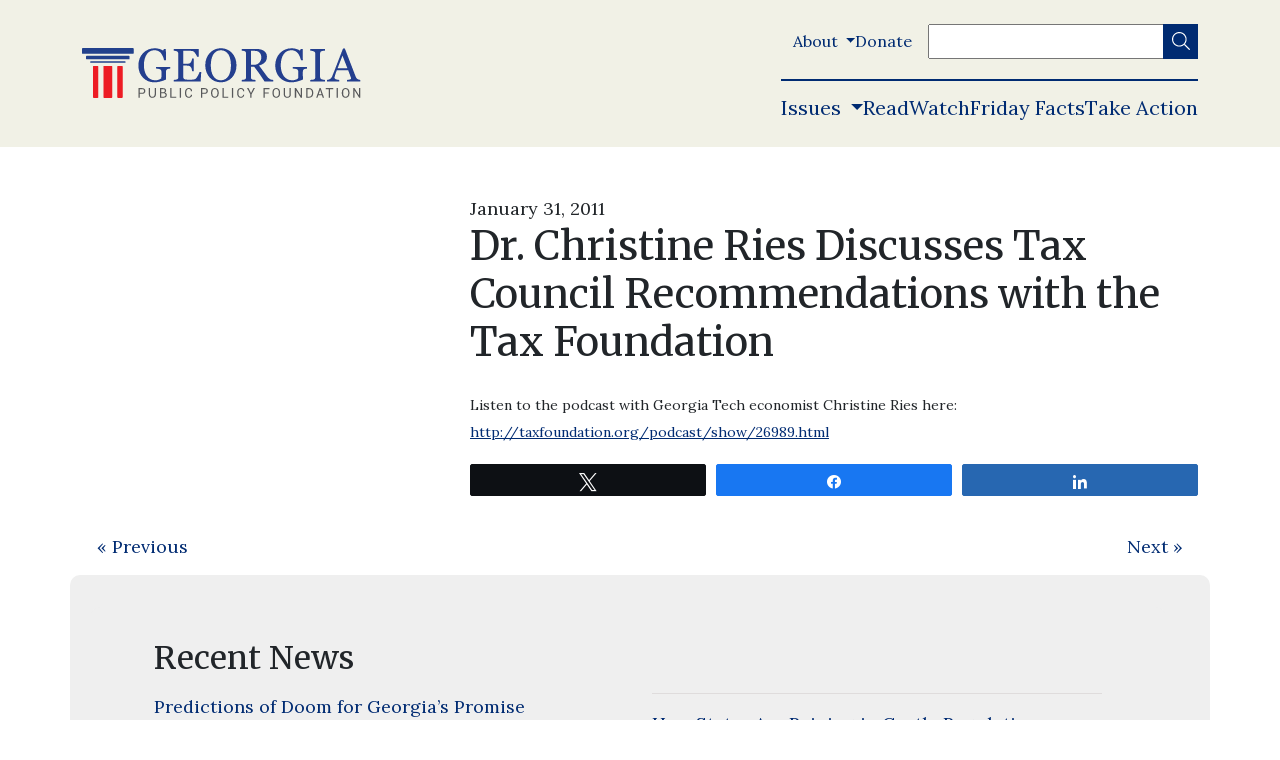

--- FILE ---
content_type: text/html; charset=UTF-8
request_url: https://www.georgiapolicy.org/news/dr-christine-ries-discusses-tax-council-recommendations-with-the-tax-foundation/
body_size: 23900
content:


	<!doctype html>
<!--[if lt IE 9]><html class="no-js no-svg ie lt-ie9 lt-ie8 lt-ie7" lang="en-US"> <![endif]-->
<!--[if IE 9]><html class="no-js no-svg ie ie9 lt-ie9 lt-ie8" lang="en-US"> <![endif]-->
<!--[if gt IE 9]><!--><html class="no-js no-svg" lang="en-US"> <!--<![endif]-->
<head>
    <meta charset="UTF-8" />
    <meta name="description" content="Independent, Non-Partisan and Market-Oriented Policy Solutions">
    <meta http-equiv="Content-Type" content="text/html; charset=UTF-8" />
    <meta http-equiv="X-UA-Compatible" content="IE=edge">
<script type="text/javascript">
/* <![CDATA[ */
 var gform;gform||(document.addEventListener("gform_main_scripts_loaded",function(){gform.scriptsLoaded=!0}),window.addEventListener("DOMContentLoaded",function(){gform.domLoaded=!0}),gform={domLoaded:!1,scriptsLoaded:!1,initializeOnLoaded:function(o){gform.domLoaded&&gform.scriptsLoaded?o():!gform.domLoaded&&gform.scriptsLoaded?window.addEventListener("DOMContentLoaded",o):document.addEventListener("gform_main_scripts_loaded",o)},hooks:{action:{},filter:{}},addAction:function(o,n,r,t){gform.addHook("action",o,n,r,t)},addFilter:function(o,n,r,t){gform.addHook("filter",o,n,r,t)},doAction:function(o){gform.doHook("action",o,arguments)},applyFilters:function(o){return gform.doHook("filter",o,arguments)},removeAction:function(o,n){gform.removeHook("action",o,n)},removeFilter:function(o,n,r){gform.removeHook("filter",o,n,r)},addHook:function(o,n,r,t,i){null==gform.hooks[o][n]&&(gform.hooks[o][n]=[]);var e=gform.hooks[o][n];null==i&&(i=n+"_"+e.length),gform.hooks[o][n].push({tag:i,callable:r,priority:t=null==t?10:t})},doHook:function(n,o,r){var t;if(r=Array.prototype.slice.call(r,1),null!=gform.hooks[n][o]&&((o=gform.hooks[n][o]).sort(function(o,n){return o.priority-n.priority}),o.forEach(function(o){"function"!=typeof(t=o.callable)&&(t=window[t]),"action"==n?t.apply(null,r):r[0]=t.apply(null,r)})),"filter"==n)return r[0]},removeHook:function(o,n,t,i){var r;null!=gform.hooks[o][n]&&(r=(r=gform.hooks[o][n]).filter(function(o,n,r){return!!(null!=i&&i!=o.tag||null!=t&&t!=o.priority)}),gform.hooks[o][n]=r)}}); 
/* ]]> */
</script>

    <meta name="viewport" content="width=device-width, initial-scale=1">
    <meta name='robots' content='index, follow, max-image-preview:large, max-snippet:-1, max-video-preview:-1' />

<!-- Google Tag Manager for WordPress by gtm4wp.com -->
<script data-cfasync="false" data-pagespeed-no-defer>
	var gtm4wp_datalayer_name = "dataLayer";
	var dataLayer = dataLayer || [];
</script>
<!-- End Google Tag Manager for WordPress by gtm4wp.com -->
<!-- Social Warfare v4.5.6 https://warfareplugins.com - BEGINNING OF OUTPUT -->
<style>
	@font-face {
		font-family: "sw-icon-font";
		src:url("https://www.georgiapolicy.org/wp-content/plugins/social-warfare/assets/fonts/sw-icon-font.eot?ver=4.5.6");
		src:url("https://www.georgiapolicy.org/wp-content/plugins/social-warfare/assets/fonts/sw-icon-font.eot?ver=4.5.6#iefix") format("embedded-opentype"),
		url("https://www.georgiapolicy.org/wp-content/plugins/social-warfare/assets/fonts/sw-icon-font.woff?ver=4.5.6") format("woff"),
		url("https://www.georgiapolicy.org/wp-content/plugins/social-warfare/assets/fonts/sw-icon-font.ttf?ver=4.5.6") format("truetype"),
		url("https://www.georgiapolicy.org/wp-content/plugins/social-warfare/assets/fonts/sw-icon-font.svg?ver=4.5.6#1445203416") format("svg");
		font-weight: normal;
		font-style: normal;
		font-display:block;
	}
</style>
<!-- Social Warfare v4.5.6 https://warfareplugins.com - END OF OUTPUT -->


	<!-- This site is optimized with the Yoast SEO plugin v20.4 - https://yoast.com/wordpress/plugins/seo/ -->
	<title>Dr. Christine Ries Discusses Tax Council Recommendations with the Tax Foundation - Georgia Public Policy Foundation</title>
	<link rel="canonical" href="https://www.georgiapolicy.org/news/dr-christine-ries-discusses-tax-council-recommendations-with-the-tax-foundation/" />
	<meta property="og:locale" content="en_US" />
	<meta property="og:type" content="article" />
	<meta property="og:title" content="Dr. Christine Ries Discusses Tax Council Recommendations with the Tax Foundation - Georgia Public Policy Foundation" />
	<meta property="og:url" content="https://www.georgiapolicy.org/news/dr-christine-ries-discusses-tax-council-recommendations-with-the-tax-foundation/" />
	<meta property="og:site_name" content="Georgia Public Policy Foundation" />
	<meta property="article:publisher" content="https://www.facebook.com/GeorgiaPolicy/" />
	<meta property="article:modified_time" content="2021-07-23T16:04:02+00:00" />
	<meta property="og:image" content="https://www.georgiapolicy.org/wp-content/uploads/2022/01/georgia-public-policy-foundation.png" />
	<meta property="og:image:width" content="1200" />
	<meta property="og:image:height" content="630" />
	<meta property="og:image:type" content="image/png" />
	<meta name="twitter:card" content="summary_large_image" />
	<meta name="twitter:site" content="@georgiapolicy" />
	<script type="application/ld+json" class="yoast-schema-graph">{"@context":"https://schema.org","@graph":[{"@type":"WebPage","@id":"https://www.georgiapolicy.org/news/dr-christine-ries-discusses-tax-council-recommendations-with-the-tax-foundation/","url":"https://www.georgiapolicy.org/news/dr-christine-ries-discusses-tax-council-recommendations-with-the-tax-foundation/","name":"Dr. Christine Ries Discusses Tax Council Recommendations with the Tax Foundation - Georgia Public Policy Foundation","isPartOf":{"@id":"https://www.georgiapolicy.org/#website"},"datePublished":"2011-01-31T00:00:00+00:00","dateModified":"2021-07-23T16:04:02+00:00","breadcrumb":{"@id":"https://www.georgiapolicy.org/news/dr-christine-ries-discusses-tax-council-recommendations-with-the-tax-foundation/#breadcrumb"},"inLanguage":"en-US","potentialAction":[{"@type":"ReadAction","target":["https://www.georgiapolicy.org/news/dr-christine-ries-discusses-tax-council-recommendations-with-the-tax-foundation/"]}]},{"@type":"BreadcrumbList","@id":"https://www.georgiapolicy.org/news/dr-christine-ries-discusses-tax-council-recommendations-with-the-tax-foundation/#breadcrumb","itemListElement":[{"@type":"ListItem","position":1,"name":"Home","item":"https://www.georgiapolicy.org/"},{"@type":"ListItem","position":2,"name":"Dr. Christine Ries Discusses Tax Council Recommendations with the Tax Foundation"}]},{"@type":"WebSite","@id":"https://www.georgiapolicy.org/#website","url":"https://www.georgiapolicy.org/","name":"Georgia Public Policy Foundation","description":"Independent, Non-Partisan and Market-Oriented Policy Solutions","publisher":{"@id":"https://www.georgiapolicy.org/#organization"},"potentialAction":[{"@type":"SearchAction","target":{"@type":"EntryPoint","urlTemplate":"https://www.georgiapolicy.org/?s={search_term_string}"},"query-input":"required name=search_term_string"}],"inLanguage":"en-US"},{"@type":"Organization","@id":"https://www.georgiapolicy.org/#organization","name":"Georgia Public Policy Foundation","url":"https://www.georgiapolicy.org/","logo":{"@type":"ImageObject","inLanguage":"en-US","@id":"https://www.georgiapolicy.org/#/schema/logo/image/","url":"https://georgiapolicy.org/wp-content/uploads/2022/01/georgia-public-policy-foundation.png","contentUrl":"https://georgiapolicy.org/wp-content/uploads/2022/01/georgia-public-policy-foundation.png","width":1200,"height":630,"caption":"Georgia Public Policy Foundation"},"image":{"@id":"https://www.georgiapolicy.org/#/schema/logo/image/"},"sameAs":["https://www.facebook.com/GeorgiaPolicy/","https://twitter.com/georgiapolicy","https://www.instagram.com/georgiapolicy/"]}]}</script>
	<!-- / Yoast SEO plugin. -->


<link rel='dns-prefetch' href='//cdnjs.cloudflare.com' />
<link rel='dns-prefetch' href='//pro.fontawesome.com' />
<link rel='dns-prefetch' href='//fonts.googleapis.com' />
<link rel='dns-prefetch' href='//use.fontawesome.com' />
<link rel="alternate" type="application/rss+xml" title="Georgia Public Policy Foundation &raquo; Feed" href="https://www.georgiapolicy.org/feed/" />
<link rel="alternate" type="text/calendar" title="Georgia Public Policy Foundation &raquo; iCal Feed" href="https://www.georgiapolicy.org/events/?ical=1" />
		<!-- This site uses the Google Analytics by MonsterInsights plugin v9.11.1 - Using Analytics tracking - https://www.monsterinsights.com/ -->
							<script src="//www.googletagmanager.com/gtag/js?id=G-KG5M0S0PRK"  data-cfasync="false" data-wpfc-render="false" type="text/javascript" async></script>
			<script data-cfasync="false" data-wpfc-render="false" type="text/javascript">
				var mi_version = '9.11.1';
				var mi_track_user = true;
				var mi_no_track_reason = '';
								var MonsterInsightsDefaultLocations = {"page_location":"https:\/\/www.georgiapolicy.org\/news\/dr-christine-ries-discusses-tax-council-recommendations-with-the-tax-foundation\/"};
								MonsterInsightsDefaultLocations.page_location = window.location.href;
								if ( typeof MonsterInsightsPrivacyGuardFilter === 'function' ) {
					var MonsterInsightsLocations = (typeof MonsterInsightsExcludeQuery === 'object') ? MonsterInsightsPrivacyGuardFilter( MonsterInsightsExcludeQuery ) : MonsterInsightsPrivacyGuardFilter( MonsterInsightsDefaultLocations );
				} else {
					var MonsterInsightsLocations = (typeof MonsterInsightsExcludeQuery === 'object') ? MonsterInsightsExcludeQuery : MonsterInsightsDefaultLocations;
				}

								var disableStrs = [
										'ga-disable-G-KG5M0S0PRK',
									];

				/* Function to detect opted out users */
				function __gtagTrackerIsOptedOut() {
					for (var index = 0; index < disableStrs.length; index++) {
						if (document.cookie.indexOf(disableStrs[index] + '=true') > -1) {
							return true;
						}
					}

					return false;
				}

				/* Disable tracking if the opt-out cookie exists. */
				if (__gtagTrackerIsOptedOut()) {
					for (var index = 0; index < disableStrs.length; index++) {
						window[disableStrs[index]] = true;
					}
				}

				/* Opt-out function */
				function __gtagTrackerOptout() {
					for (var index = 0; index < disableStrs.length; index++) {
						document.cookie = disableStrs[index] + '=true; expires=Thu, 31 Dec 2099 23:59:59 UTC; path=/';
						window[disableStrs[index]] = true;
					}
				}

				if ('undefined' === typeof gaOptout) {
					function gaOptout() {
						__gtagTrackerOptout();
					}
				}
								window.dataLayer = window.dataLayer || [];

				window.MonsterInsightsDualTracker = {
					helpers: {},
					trackers: {},
				};
				if (mi_track_user) {
					function __gtagDataLayer() {
						dataLayer.push(arguments);
					}

					function __gtagTracker(type, name, parameters) {
						if (!parameters) {
							parameters = {};
						}

						if (parameters.send_to) {
							__gtagDataLayer.apply(null, arguments);
							return;
						}

						if (type === 'event') {
														parameters.send_to = monsterinsights_frontend.v4_id;
							var hookName = name;
							if (typeof parameters['event_category'] !== 'undefined') {
								hookName = parameters['event_category'] + ':' + name;
							}

							if (typeof MonsterInsightsDualTracker.trackers[hookName] !== 'undefined') {
								MonsterInsightsDualTracker.trackers[hookName](parameters);
							} else {
								__gtagDataLayer('event', name, parameters);
							}
							
						} else {
							__gtagDataLayer.apply(null, arguments);
						}
					}

					__gtagTracker('js', new Date());
					__gtagTracker('set', {
						'developer_id.dZGIzZG': true,
											});
					if ( MonsterInsightsLocations.page_location ) {
						__gtagTracker('set', MonsterInsightsLocations);
					}
										__gtagTracker('config', 'G-KG5M0S0PRK', {"forceSSL":"true","link_attribution":"true"} );
										window.gtag = __gtagTracker;										(function () {
						/* https://developers.google.com/analytics/devguides/collection/analyticsjs/ */
						/* ga and __gaTracker compatibility shim. */
						var noopfn = function () {
							return null;
						};
						var newtracker = function () {
							return new Tracker();
						};
						var Tracker = function () {
							return null;
						};
						var p = Tracker.prototype;
						p.get = noopfn;
						p.set = noopfn;
						p.send = function () {
							var args = Array.prototype.slice.call(arguments);
							args.unshift('send');
							__gaTracker.apply(null, args);
						};
						var __gaTracker = function () {
							var len = arguments.length;
							if (len === 0) {
								return;
							}
							var f = arguments[len - 1];
							if (typeof f !== 'object' || f === null || typeof f.hitCallback !== 'function') {
								if ('send' === arguments[0]) {
									var hitConverted, hitObject = false, action;
									if ('event' === arguments[1]) {
										if ('undefined' !== typeof arguments[3]) {
											hitObject = {
												'eventAction': arguments[3],
												'eventCategory': arguments[2],
												'eventLabel': arguments[4],
												'value': arguments[5] ? arguments[5] : 1,
											}
										}
									}
									if ('pageview' === arguments[1]) {
										if ('undefined' !== typeof arguments[2]) {
											hitObject = {
												'eventAction': 'page_view',
												'page_path': arguments[2],
											}
										}
									}
									if (typeof arguments[2] === 'object') {
										hitObject = arguments[2];
									}
									if (typeof arguments[5] === 'object') {
										Object.assign(hitObject, arguments[5]);
									}
									if ('undefined' !== typeof arguments[1].hitType) {
										hitObject = arguments[1];
										if ('pageview' === hitObject.hitType) {
											hitObject.eventAction = 'page_view';
										}
									}
									if (hitObject) {
										action = 'timing' === arguments[1].hitType ? 'timing_complete' : hitObject.eventAction;
										hitConverted = mapArgs(hitObject);
										__gtagTracker('event', action, hitConverted);
									}
								}
								return;
							}

							function mapArgs(args) {
								var arg, hit = {};
								var gaMap = {
									'eventCategory': 'event_category',
									'eventAction': 'event_action',
									'eventLabel': 'event_label',
									'eventValue': 'event_value',
									'nonInteraction': 'non_interaction',
									'timingCategory': 'event_category',
									'timingVar': 'name',
									'timingValue': 'value',
									'timingLabel': 'event_label',
									'page': 'page_path',
									'location': 'page_location',
									'title': 'page_title',
									'referrer' : 'page_referrer',
								};
								for (arg in args) {
																		if (!(!args.hasOwnProperty(arg) || !gaMap.hasOwnProperty(arg))) {
										hit[gaMap[arg]] = args[arg];
									} else {
										hit[arg] = args[arg];
									}
								}
								return hit;
							}

							try {
								f.hitCallback();
							} catch (ex) {
							}
						};
						__gaTracker.create = newtracker;
						__gaTracker.getByName = newtracker;
						__gaTracker.getAll = function () {
							return [];
						};
						__gaTracker.remove = noopfn;
						__gaTracker.loaded = true;
						window['__gaTracker'] = __gaTracker;
					})();
									} else {
										console.log("");
					(function () {
						function __gtagTracker() {
							return null;
						}

						window['__gtagTracker'] = __gtagTracker;
						window['gtag'] = __gtagTracker;
					})();
									}
			</script>
							<!-- / Google Analytics by MonsterInsights -->
		<script type="text/javascript">
/* <![CDATA[ */
window._wpemojiSettings = {"baseUrl":"https:\/\/s.w.org\/images\/core\/emoji\/15.0.3\/72x72\/","ext":".png","svgUrl":"https:\/\/s.w.org\/images\/core\/emoji\/15.0.3\/svg\/","svgExt":".svg","source":{"concatemoji":"https:\/\/www.georgiapolicy.org\/wp-includes\/js\/wp-emoji-release.min.js?ver=6.5.5"}};
/*! This file is auto-generated */
!function(i,n){var o,s,e;function c(e){try{var t={supportTests:e,timestamp:(new Date).valueOf()};sessionStorage.setItem(o,JSON.stringify(t))}catch(e){}}function p(e,t,n){e.clearRect(0,0,e.canvas.width,e.canvas.height),e.fillText(t,0,0);var t=new Uint32Array(e.getImageData(0,0,e.canvas.width,e.canvas.height).data),r=(e.clearRect(0,0,e.canvas.width,e.canvas.height),e.fillText(n,0,0),new Uint32Array(e.getImageData(0,0,e.canvas.width,e.canvas.height).data));return t.every(function(e,t){return e===r[t]})}function u(e,t,n){switch(t){case"flag":return n(e,"\ud83c\udff3\ufe0f\u200d\u26a7\ufe0f","\ud83c\udff3\ufe0f\u200b\u26a7\ufe0f")?!1:!n(e,"\ud83c\uddfa\ud83c\uddf3","\ud83c\uddfa\u200b\ud83c\uddf3")&&!n(e,"\ud83c\udff4\udb40\udc67\udb40\udc62\udb40\udc65\udb40\udc6e\udb40\udc67\udb40\udc7f","\ud83c\udff4\u200b\udb40\udc67\u200b\udb40\udc62\u200b\udb40\udc65\u200b\udb40\udc6e\u200b\udb40\udc67\u200b\udb40\udc7f");case"emoji":return!n(e,"\ud83d\udc26\u200d\u2b1b","\ud83d\udc26\u200b\u2b1b")}return!1}function f(e,t,n){var r="undefined"!=typeof WorkerGlobalScope&&self instanceof WorkerGlobalScope?new OffscreenCanvas(300,150):i.createElement("canvas"),a=r.getContext("2d",{willReadFrequently:!0}),o=(a.textBaseline="top",a.font="600 32px Arial",{});return e.forEach(function(e){o[e]=t(a,e,n)}),o}function t(e){var t=i.createElement("script");t.src=e,t.defer=!0,i.head.appendChild(t)}"undefined"!=typeof Promise&&(o="wpEmojiSettingsSupports",s=["flag","emoji"],n.supports={everything:!0,everythingExceptFlag:!0},e=new Promise(function(e){i.addEventListener("DOMContentLoaded",e,{once:!0})}),new Promise(function(t){var n=function(){try{var e=JSON.parse(sessionStorage.getItem(o));if("object"==typeof e&&"number"==typeof e.timestamp&&(new Date).valueOf()<e.timestamp+604800&&"object"==typeof e.supportTests)return e.supportTests}catch(e){}return null}();if(!n){if("undefined"!=typeof Worker&&"undefined"!=typeof OffscreenCanvas&&"undefined"!=typeof URL&&URL.createObjectURL&&"undefined"!=typeof Blob)try{var e="postMessage("+f.toString()+"("+[JSON.stringify(s),u.toString(),p.toString()].join(",")+"));",r=new Blob([e],{type:"text/javascript"}),a=new Worker(URL.createObjectURL(r),{name:"wpTestEmojiSupports"});return void(a.onmessage=function(e){c(n=e.data),a.terminate(),t(n)})}catch(e){}c(n=f(s,u,p))}t(n)}).then(function(e){for(var t in e)n.supports[t]=e[t],n.supports.everything=n.supports.everything&&n.supports[t],"flag"!==t&&(n.supports.everythingExceptFlag=n.supports.everythingExceptFlag&&n.supports[t]);n.supports.everythingExceptFlag=n.supports.everythingExceptFlag&&!n.supports.flag,n.DOMReady=!1,n.readyCallback=function(){n.DOMReady=!0}}).then(function(){return e}).then(function(){var e;n.supports.everything||(n.readyCallback(),(e=n.source||{}).concatemoji?t(e.concatemoji):e.wpemoji&&e.twemoji&&(t(e.twemoji),t(e.wpemoji)))}))}((window,document),window._wpemojiSettings);
/* ]]> */
</script>
<link rel='stylesheet' id='tailwind-pp-plugin-css' href='https://www.georgiapolicy.org/wp-content/plugins/policypress//dist/tailwind.css?ver=6.5.5' type='text/css' media='all' />
<link rel='stylesheet' id='wp-quicklatex-format-css' href='https://www.georgiapolicy.org/wp-content/plugins/wp-quicklatex/css/quicklatex-format.css?ver=6.5.5' type='text/css' media='all' />
<style id='wp-emoji-styles-inline-css' type='text/css'>

	img.wp-smiley, img.emoji {
		display: inline !important;
		border: none !important;
		box-shadow: none !important;
		height: 1em !important;
		width: 1em !important;
		margin: 0 0.07em !important;
		vertical-align: -0.1em !important;
		background: none !important;
		padding: 0 !important;
	}
</style>
<link rel='stylesheet' id='wp-block-library-css' href='https://www.georgiapolicy.org/wp-includes/css/dist/block-library/style.min.css?ver=6.5.5' type='text/css' media='all' />
<link rel='stylesheet' id='civist_blocks_style-css' href='https://www.georgiapolicy.org/wp-content/plugins/civist/civist-wordpress-blocks-embed.css?ver=1bdc5b775f7478bc9ab8' type='text/css' media='all' />
<style id='font-awesome-svg-styles-default-inline-css' type='text/css'>
.svg-inline--fa {
  display: inline-block;
  height: 1em;
  overflow: visible;
  vertical-align: -.125em;
}
</style>
<link rel='stylesheet' id='font-awesome-svg-styles-css' href='https://www.georgiapolicy.org/wp-content/uploads/font-awesome/v5.15.4/css/svg-with-js.css' type='text/css' media='all' />
<style id='font-awesome-svg-styles-inline-css' type='text/css'>
   .wp-block-font-awesome-icon svg::before,
   .wp-rich-text-font-awesome-icon svg::before {content: unset;}
</style>
<style id='global-styles-inline-css' type='text/css'>
body{--wp--preset--color--black: #000000;--wp--preset--color--cyan-bluish-gray: #abb8c3;--wp--preset--color--white: #ffffff;--wp--preset--color--pale-pink: #f78da7;--wp--preset--color--vivid-red: #cf2e2e;--wp--preset--color--luminous-vivid-orange: #ff6900;--wp--preset--color--luminous-vivid-amber: #fcb900;--wp--preset--color--light-green-cyan: #7bdcb5;--wp--preset--color--vivid-green-cyan: #00d084;--wp--preset--color--pale-cyan-blue: #8ed1fc;--wp--preset--color--vivid-cyan-blue: #0693e3;--wp--preset--color--vivid-purple: #9b51e0;--wp--preset--color--light-background: var(--light-background);--wp--preset--color--dark-background: var(--dark-background);--wp--preset--gradient--vivid-cyan-blue-to-vivid-purple: linear-gradient(135deg,rgba(6,147,227,1) 0%,rgb(155,81,224) 100%);--wp--preset--gradient--light-green-cyan-to-vivid-green-cyan: linear-gradient(135deg,rgb(122,220,180) 0%,rgb(0,208,130) 100%);--wp--preset--gradient--luminous-vivid-amber-to-luminous-vivid-orange: linear-gradient(135deg,rgba(252,185,0,1) 0%,rgba(255,105,0,1) 100%);--wp--preset--gradient--luminous-vivid-orange-to-vivid-red: linear-gradient(135deg,rgba(255,105,0,1) 0%,rgb(207,46,46) 100%);--wp--preset--gradient--very-light-gray-to-cyan-bluish-gray: linear-gradient(135deg,rgb(238,238,238) 0%,rgb(169,184,195) 100%);--wp--preset--gradient--cool-to-warm-spectrum: linear-gradient(135deg,rgb(74,234,220) 0%,rgb(151,120,209) 20%,rgb(207,42,186) 40%,rgb(238,44,130) 60%,rgb(251,105,98) 80%,rgb(254,248,76) 100%);--wp--preset--gradient--blush-light-purple: linear-gradient(135deg,rgb(255,206,236) 0%,rgb(152,150,240) 100%);--wp--preset--gradient--blush-bordeaux: linear-gradient(135deg,rgb(254,205,165) 0%,rgb(254,45,45) 50%,rgb(107,0,62) 100%);--wp--preset--gradient--luminous-dusk: linear-gradient(135deg,rgb(255,203,112) 0%,rgb(199,81,192) 50%,rgb(65,88,208) 100%);--wp--preset--gradient--pale-ocean: linear-gradient(135deg,rgb(255,245,203) 0%,rgb(182,227,212) 50%,rgb(51,167,181) 100%);--wp--preset--gradient--electric-grass: linear-gradient(135deg,rgb(202,248,128) 0%,rgb(113,206,126) 100%);--wp--preset--gradient--midnight: linear-gradient(135deg,rgb(2,3,129) 0%,rgb(40,116,252) 100%);--wp--preset--font-size--small: 13px;--wp--preset--font-size--medium: 20px;--wp--preset--font-size--large: 36px;--wp--preset--font-size--x-large: 42px;--wp--preset--spacing--20: 0.44rem;--wp--preset--spacing--30: 0.67rem;--wp--preset--spacing--40: 1rem;--wp--preset--spacing--50: 1.5rem;--wp--preset--spacing--60: 2.25rem;--wp--preset--spacing--70: 3.38rem;--wp--preset--spacing--80: 5.06rem;--wp--preset--shadow--natural: 6px 6px 9px rgba(0, 0, 0, 0.2);--wp--preset--shadow--deep: 12px 12px 50px rgba(0, 0, 0, 0.4);--wp--preset--shadow--sharp: 6px 6px 0px rgba(0, 0, 0, 0.2);--wp--preset--shadow--outlined: 6px 6px 0px -3px rgba(255, 255, 255, 1), 6px 6px rgba(0, 0, 0, 1);--wp--preset--shadow--crisp: 6px 6px 0px rgba(0, 0, 0, 1);}body { margin: 0;--wp--style--global--content-size: 768px;--wp--style--global--wide-size: 1024px; }.wp-site-blocks > .alignleft { float: left; margin-right: 2em; }.wp-site-blocks > .alignright { float: right; margin-left: 2em; }.wp-site-blocks > .aligncenter { justify-content: center; margin-left: auto; margin-right: auto; }:where(.wp-site-blocks) > * { margin-block-start: 24px; margin-block-end: 0; }:where(.wp-site-blocks) > :first-child:first-child { margin-block-start: 0; }:where(.wp-site-blocks) > :last-child:last-child { margin-block-end: 0; }body { --wp--style--block-gap: 24px; }:where(body .is-layout-flow)  > :first-child:first-child{margin-block-start: 0;}:where(body .is-layout-flow)  > :last-child:last-child{margin-block-end: 0;}:where(body .is-layout-flow)  > *{margin-block-start: 24px;margin-block-end: 0;}:where(body .is-layout-constrained)  > :first-child:first-child{margin-block-start: 0;}:where(body .is-layout-constrained)  > :last-child:last-child{margin-block-end: 0;}:where(body .is-layout-constrained)  > *{margin-block-start: 24px;margin-block-end: 0;}:where(body .is-layout-flex) {gap: 24px;}:where(body .is-layout-grid) {gap: 24px;}body .is-layout-flow > .alignleft{float: left;margin-inline-start: 0;margin-inline-end: 2em;}body .is-layout-flow > .alignright{float: right;margin-inline-start: 2em;margin-inline-end: 0;}body .is-layout-flow > .aligncenter{margin-left: auto !important;margin-right: auto !important;}body .is-layout-constrained > .alignleft{float: left;margin-inline-start: 0;margin-inline-end: 2em;}body .is-layout-constrained > .alignright{float: right;margin-inline-start: 2em;margin-inline-end: 0;}body .is-layout-constrained > .aligncenter{margin-left: auto !important;margin-right: auto !important;}body .is-layout-constrained > :where(:not(.alignleft):not(.alignright):not(.alignfull)){max-width: var(--wp--style--global--content-size);margin-left: auto !important;margin-right: auto !important;}body .is-layout-constrained > .alignwide{max-width: var(--wp--style--global--wide-size);}body .is-layout-flex{display: flex;}body .is-layout-flex{flex-wrap: wrap;align-items: center;}body .is-layout-flex > *{margin: 0;}body .is-layout-grid{display: grid;}body .is-layout-grid > *{margin: 0;}body{padding-top: 0px;padding-right: 0px;padding-bottom: 0px;padding-left: 0px;}a:where(:not(.wp-element-button)){text-decoration: underline;}.wp-element-button, .wp-block-button__link{background-color: #32373c;border-width: 0;color: #fff;font-family: inherit;font-size: inherit;line-height: inherit;padding: calc(0.667em + 2px) calc(1.333em + 2px);text-decoration: none;}.has-black-color{color: var(--wp--preset--color--black) !important;}.has-cyan-bluish-gray-color{color: var(--wp--preset--color--cyan-bluish-gray) !important;}.has-white-color{color: var(--wp--preset--color--white) !important;}.has-pale-pink-color{color: var(--wp--preset--color--pale-pink) !important;}.has-vivid-red-color{color: var(--wp--preset--color--vivid-red) !important;}.has-luminous-vivid-orange-color{color: var(--wp--preset--color--luminous-vivid-orange) !important;}.has-luminous-vivid-amber-color{color: var(--wp--preset--color--luminous-vivid-amber) !important;}.has-light-green-cyan-color{color: var(--wp--preset--color--light-green-cyan) !important;}.has-vivid-green-cyan-color{color: var(--wp--preset--color--vivid-green-cyan) !important;}.has-pale-cyan-blue-color{color: var(--wp--preset--color--pale-cyan-blue) !important;}.has-vivid-cyan-blue-color{color: var(--wp--preset--color--vivid-cyan-blue) !important;}.has-vivid-purple-color{color: var(--wp--preset--color--vivid-purple) !important;}.has-light-background-color{color: var(--wp--preset--color--light-background) !important;}.has-dark-background-color{color: var(--wp--preset--color--dark-background) !important;}.has-black-background-color{background-color: var(--wp--preset--color--black) !important;}.has-cyan-bluish-gray-background-color{background-color: var(--wp--preset--color--cyan-bluish-gray) !important;}.has-white-background-color{background-color: var(--wp--preset--color--white) !important;}.has-pale-pink-background-color{background-color: var(--wp--preset--color--pale-pink) !important;}.has-vivid-red-background-color{background-color: var(--wp--preset--color--vivid-red) !important;}.has-luminous-vivid-orange-background-color{background-color: var(--wp--preset--color--luminous-vivid-orange) !important;}.has-luminous-vivid-amber-background-color{background-color: var(--wp--preset--color--luminous-vivid-amber) !important;}.has-light-green-cyan-background-color{background-color: var(--wp--preset--color--light-green-cyan) !important;}.has-vivid-green-cyan-background-color{background-color: var(--wp--preset--color--vivid-green-cyan) !important;}.has-pale-cyan-blue-background-color{background-color: var(--wp--preset--color--pale-cyan-blue) !important;}.has-vivid-cyan-blue-background-color{background-color: var(--wp--preset--color--vivid-cyan-blue) !important;}.has-vivid-purple-background-color{background-color: var(--wp--preset--color--vivid-purple) !important;}.has-light-background-background-color{background-color: var(--wp--preset--color--light-background) !important;}.has-dark-background-background-color{background-color: var(--wp--preset--color--dark-background) !important;}.has-black-border-color{border-color: var(--wp--preset--color--black) !important;}.has-cyan-bluish-gray-border-color{border-color: var(--wp--preset--color--cyan-bluish-gray) !important;}.has-white-border-color{border-color: var(--wp--preset--color--white) !important;}.has-pale-pink-border-color{border-color: var(--wp--preset--color--pale-pink) !important;}.has-vivid-red-border-color{border-color: var(--wp--preset--color--vivid-red) !important;}.has-luminous-vivid-orange-border-color{border-color: var(--wp--preset--color--luminous-vivid-orange) !important;}.has-luminous-vivid-amber-border-color{border-color: var(--wp--preset--color--luminous-vivid-amber) !important;}.has-light-green-cyan-border-color{border-color: var(--wp--preset--color--light-green-cyan) !important;}.has-vivid-green-cyan-border-color{border-color: var(--wp--preset--color--vivid-green-cyan) !important;}.has-pale-cyan-blue-border-color{border-color: var(--wp--preset--color--pale-cyan-blue) !important;}.has-vivid-cyan-blue-border-color{border-color: var(--wp--preset--color--vivid-cyan-blue) !important;}.has-vivid-purple-border-color{border-color: var(--wp--preset--color--vivid-purple) !important;}.has-light-background-border-color{border-color: var(--wp--preset--color--light-background) !important;}.has-dark-background-border-color{border-color: var(--wp--preset--color--dark-background) !important;}.has-vivid-cyan-blue-to-vivid-purple-gradient-background{background: var(--wp--preset--gradient--vivid-cyan-blue-to-vivid-purple) !important;}.has-light-green-cyan-to-vivid-green-cyan-gradient-background{background: var(--wp--preset--gradient--light-green-cyan-to-vivid-green-cyan) !important;}.has-luminous-vivid-amber-to-luminous-vivid-orange-gradient-background{background: var(--wp--preset--gradient--luminous-vivid-amber-to-luminous-vivid-orange) !important;}.has-luminous-vivid-orange-to-vivid-red-gradient-background{background: var(--wp--preset--gradient--luminous-vivid-orange-to-vivid-red) !important;}.has-very-light-gray-to-cyan-bluish-gray-gradient-background{background: var(--wp--preset--gradient--very-light-gray-to-cyan-bluish-gray) !important;}.has-cool-to-warm-spectrum-gradient-background{background: var(--wp--preset--gradient--cool-to-warm-spectrum) !important;}.has-blush-light-purple-gradient-background{background: var(--wp--preset--gradient--blush-light-purple) !important;}.has-blush-bordeaux-gradient-background{background: var(--wp--preset--gradient--blush-bordeaux) !important;}.has-luminous-dusk-gradient-background{background: var(--wp--preset--gradient--luminous-dusk) !important;}.has-pale-ocean-gradient-background{background: var(--wp--preset--gradient--pale-ocean) !important;}.has-electric-grass-gradient-background{background: var(--wp--preset--gradient--electric-grass) !important;}.has-midnight-gradient-background{background: var(--wp--preset--gradient--midnight) !important;}.has-small-font-size{font-size: var(--wp--preset--font-size--small) !important;}.has-medium-font-size{font-size: var(--wp--preset--font-size--medium) !important;}.has-large-font-size{font-size: var(--wp--preset--font-size--large) !important;}.has-x-large-font-size{font-size: var(--wp--preset--font-size--x-large) !important;}
.wp-block-navigation a:where(:not(.wp-element-button)){color: inherit;}
.wp-block-pullquote{font-size: 1.5em;line-height: 1.6;}
</style>
<link rel='stylesheet' id='eeb-css-frontend-css' href='https://www.georgiapolicy.org/wp-content/plugins/email-encoder-bundle/core/includes/assets/css/style.css?ver=251206-52154' type='text/css' media='all' />
<link rel='stylesheet' id='fancybox-for-wp-css' href='https://www.georgiapolicy.org/wp-content/plugins/fancybox-for-wordpress/assets/css/fancybox.css?ver=1.3.4' type='text/css' media='all' />
<link rel='stylesheet' id='tnado_hidefi_styles-css' href='https://www.georgiapolicy.org/wp-content/plugins/hide-featured-image-on-all-single-pagepost//tnado-styles.css?ver=6.5.5' type='text/css' media='all' />
<link rel='stylesheet' id='rmp-material-icons-css' href='https://fonts.googleapis.com/icon?family=Material+Icons&#038;ver=4.1.1' type='text/css' media='all' />
<link rel='stylesheet' id='rmp-font-awesome-css' href='https://use.fontawesome.com/releases/v5.13.0/css/all.css?ver=4.1.1' type='text/css' media='all' />
<link rel='stylesheet' id='rmp-glyph-icons-css' href='https://www.georgiapolicy.org/wp-content/plugins/responsive-menu-pro/v4.0.0/assets/admin/scss/glyphicons.css?ver=4.1.1' type='text/css' media='all' />
<link rel='stylesheet' id='dashicons-css' href='https://www.georgiapolicy.org/wp-includes/css/dashicons.min.css?ver=6.5.5' type='text/css' media='all' />
<link rel='stylesheet' id='rmp-menu-dynamic-styles-css' href='https://www.georgiapolicy.org/wp-content/uploads/rmp-menu/css/rmp-menu.css?ver=1764997575' type='text/css' media='all' />
<link rel='stylesheet' id='social_warfare-css' href='https://www.georgiapolicy.org/wp-content/plugins/social-warfare/assets/css/style.min.css?ver=4.5.6' type='text/css' media='all' />
<link rel='stylesheet' id='tailwind-css' href='https://www.georgiapolicy.org/wp-content/themes/policypress/dist/tailwind.css?ver=6.5.5' type='text/css' media='all' />
<script type="text/javascript" src="https://www.georgiapolicy.org/wp-content/plugins/google-analytics-for-wordpress/assets/js/frontend-gtag.min.js?ver=9.11.1" id="monsterinsights-frontend-script-js" async="async" data-wp-strategy="async"></script>
<script data-cfasync="false" data-wpfc-render="false" type="text/javascript" id='monsterinsights-frontend-script-js-extra'>/* <![CDATA[ */
var monsterinsights_frontend = {"js_events_tracking":"true","download_extensions":"doc,pdf,ppt,zip,xls,docx,pptx,xlsx","inbound_paths":"[{\"path\":\"\\\/go\\\/\",\"label\":\"affiliate\"},{\"path\":\"\\\/recommend\\\/\",\"label\":\"affiliate\"}]","home_url":"https:\/\/www.georgiapolicy.org","hash_tracking":"false","v4_id":"G-KG5M0S0PRK"};/* ]]> */
</script>
<script type="text/javascript" src="https://www.georgiapolicy.org/wp-includes/js/jquery/jquery.min.js?ver=3.7.1" id="jquery-core-js"></script>
<script type="text/javascript" src="https://www.georgiapolicy.org/wp-includes/js/jquery/jquery-migrate.min.js?ver=3.4.1" id="jquery-migrate-js"></script>
<script type="text/javascript" src="https://www.georgiapolicy.org/wp-content/plugins/email-encoder-bundle/core/includes/assets/js/custom.js?ver=251206-52154" id="eeb-js-frontend-js"></script>
<script type="text/javascript" src="https://www.georgiapolicy.org/wp-content/plugins/fancybox-for-wordpress/assets/js/purify.min.js?ver=1.3.4" id="purify-js"></script>
<script type="text/javascript" src="https://www.georgiapolicy.org/wp-content/plugins/fancybox-for-wordpress/assets/js/jquery.fancybox.js?ver=1.3.4" id="fancybox-for-wp-js"></script>
<script defer crossorigin="anonymous" integrity="sha384-8nTbev/iV1sg3ESYOAkRPRDMDa5s0sknqroAe9z4DiM+WDr1i/VKi5xLWsn87Car" type="text/javascript" src="https://pro.fontawesome.com/releases/v5.15.4/js/all.js" id="font-awesome-official-js"></script>
<script defer crossorigin="anonymous" integrity="sha384-9lueRrgA8PnJBSmeS0/jHPFpZZ/hC/7n/XNQhCroAsZSoTtaEj6Q+ewHcpgFPqFw" type="text/javascript" src="https://pro.fontawesome.com/releases/v5.15.4/js/v4-shims.js" id="font-awesome-official-v4shim-js"></script>
<script type="text/javascript" src="https://www.georgiapolicy.org/wp-content/plugins/wp-quicklatex/js/wp-quicklatex-frontend.js?ver=1.0" id="wp-quicklatex-frontend-js"></script>
<link rel="https://api.w.org/" href="https://www.georgiapolicy.org/wp-json/" /><link rel="alternate" type="application/json" href="https://www.georgiapolicy.org/wp-json/wp/v2/news/8173" /><link rel='shortlink' href='https://www.georgiapolicy.org/?p=8173' />
<link rel="alternate" type="application/json+oembed" href="https://www.georgiapolicy.org/wp-json/oembed/1.0/embed?url=https%3A%2F%2Fwww.georgiapolicy.org%2Fnews%2Fdr-christine-ries-discusses-tax-council-recommendations-with-the-tax-foundation%2F" />
<link rel="alternate" type="text/xml+oembed" href="https://www.georgiapolicy.org/wp-json/oembed/1.0/embed?url=https%3A%2F%2Fwww.georgiapolicy.org%2Fnews%2Fdr-christine-ries-discusses-tax-council-recommendations-with-the-tax-foundation%2F&#038;format=xml" />

<!-- Fancybox for WordPress v3.3.7 -->
<style type="text/css">
	.fancybox-slide--image .fancybox-content{background-color: #FFFFFF}div.fancybox-caption{display:none !important;}
	
	img.fancybox-image{border-width:10px;border-color:#FFFFFF;border-style:solid;}
	div.fancybox-bg{background-color:rgba(102,102,102,0.3);opacity:1 !important;}div.fancybox-content{border-color:#FFFFFF}
	div#fancybox-title{background-color:#FFFFFF}
	div.fancybox-content{background-color:#FFFFFF}
	div#fancybox-title-inside{color:#333333}
	
	
	
	div.fancybox-caption p.caption-title{display:inline-block}
	div.fancybox-caption p.caption-title{font-size:14px}
	div.fancybox-caption p.caption-title{color:#333333}
	div.fancybox-caption {color:#333333}div.fancybox-caption p.caption-title {background:#fff; width:auto;padding:10px 30px;}div.fancybox-content p.caption-title{color:#333333;margin: 0;padding: 5px 0;}
</style><script type="text/javascript">
	jQuery(function () {

		var mobileOnly = false;
		
		if (mobileOnly) {
			return;
		}

		jQuery.fn.getTitle = function () { // Copy the title of every IMG tag and add it to its parent A so that fancybox can show titles
			var arr = jQuery("a[data-fancybox]");jQuery.each(arr, function() {var title = jQuery(this).children("img").attr("title") || '';var figCaptionHtml = jQuery(this).next("figcaption").html() || '';var processedCaption = figCaptionHtml;if (figCaptionHtml.length && typeof DOMPurify === 'function') {processedCaption = DOMPurify.sanitize(figCaptionHtml, {USE_PROFILES: {html: true}});} else if (figCaptionHtml.length) {processedCaption = jQuery("<div>").text(figCaptionHtml).html();}var newTitle = title;if (processedCaption.length) {newTitle = title.length ? title + " " + processedCaption : processedCaption;}if (newTitle.length) {jQuery(this).attr("title", newTitle);}});		}

		// Supported file extensions

				var thumbnails = jQuery("a:has(img)").not(".nolightbox").not('.envira-gallery-link').not('.ngg-simplelightbox').filter(function () {
			return /\.(jpe?g|png|gif|mp4|webp|bmp|pdf)(\?[^/]*)*$/i.test(jQuery(this).attr('href'))
		});
		

		// Add data-type iframe for links that are not images or videos.
		var iframeLinks = jQuery('.fancyboxforwp').filter(function () {
			return !/\.(jpe?g|png|gif|mp4|webp|bmp|pdf)(\?[^/]*)*$/i.test(jQuery(this).attr('href'))
		}).filter(function () {
			return !/vimeo|youtube/i.test(jQuery(this).attr('href'))
		});
		iframeLinks.attr({"data-type": "iframe"}).getTitle();

				// Gallery All
		thumbnails.addClass("fancyboxforwp").attr("data-fancybox", "gallery").getTitle();
		iframeLinks.attr({"data-fancybox": "gallery"}).getTitle();

		// Gallery type NONE
		
		// Call fancybox and apply it on any link with a rel atribute that starts with "fancybox", with the options set on the admin panel
		jQuery("a.fancyboxforwp").fancyboxforwp({
			loop: false,
			smallBtn: false,
			zoomOpacity: "auto",
			animationEffect: "fade",
			animationDuration: 500,
			transitionEffect: "fade",
			transitionDuration: "300",
			overlayShow: true,
			overlayOpacity: "0.3",
			titleShow: true,
			titlePosition: "inside",
			keyboard: true,
			showCloseButton: false,
			arrows: true,
			clickContent:false,
			clickSlide: "close",
			mobile: {
				clickContent: function (current, event) {
					return current.type === "image" ? "toggleControls" : false;
				},
				clickSlide: function (current, event) {
					return current.type === "image" ? "close" : "close";
				},
			},
			wheel: false,
			toolbar: true,
			preventCaptionOverlap: true,
			onInit: function() { },			onDeactivate
	: function() { },		beforeClose: function() { },			afterShow: function(instance) { jQuery( ".fancybox-image" ).on("click", function( ){ ( instance.isScaledDown() ) ? instance.scaleToActual() : instance.scaleToFit() }) },				afterClose: function() { },					caption : function( instance, item ) {var title = "";if("undefined" != typeof jQuery(this).context ){var title = jQuery(this).context.title;} else { var title = ("undefined" != typeof jQuery(this).attr("title")) ? jQuery(this).attr("title") : false;}var caption = jQuery(this).data('caption') || '';if ( item.type === 'image' && title.length ) {caption = (caption.length ? caption + '<br />' : '') + '<p class="caption-title">'+jQuery("<div>").text(title).html()+'</p>' ;}if (typeof DOMPurify === "function" && caption.length) { return DOMPurify.sanitize(caption, {USE_PROFILES: {html: true}}); } else { return jQuery("<div>").text(caption).html(); }},
		afterLoad : function( instance, current ) {var captionContent = current.opts.caption || '';var sanitizedCaptionString = '';if (typeof DOMPurify === 'function' && captionContent.length) {sanitizedCaptionString = DOMPurify.sanitize(captionContent, {USE_PROFILES: {html: true}});} else if (captionContent.length) { sanitizedCaptionString = jQuery("<div>").text(captionContent).html();}if (sanitizedCaptionString.length) { current.$content.append(jQuery('<div class=\"fancybox-custom-caption inside-caption\" style=\" position: absolute;left:0;right:0;color:#000;margin:0 auto;bottom:0;text-align:center;background-color:#FFFFFF \"></div>').html(sanitizedCaptionString)); }},
			})
		;

			})
</script>
<!-- END Fancybox for WordPress -->

  <script>
    (function($) {
      $(document).on('facetwp-refresh', function() {
        if (FWP.soft_refresh == true) {
          FWP.enable_scroll = true;
        } else {
          FWP.enable_scroll = false;
        }
      });
      $(document).on('facetwp-loaded', function() {
        if (FWP.enable_scroll == true) {
          $('html, body').animate({
            scrollTop: 0
          }, 500);
        }
      });
    })(jQuery);
  </script>

<meta name="generator" content="Youtube Showcase v3.5.1 - https://emdplugins.com" />
<meta name="tec-api-version" content="v1"><meta name="tec-api-origin" content="https://www.georgiapolicy.org"><link rel="alternate" href="https://www.georgiapolicy.org/wp-json/tribe/events/v1/" />
<!-- Google Tag Manager for WordPress by gtm4wp.com -->
<!-- GTM Container placement set to automatic -->
<script data-cfasync="false" data-pagespeed-no-defer>
	var dataLayer_content = {"pagePostType":"news","pagePostType2":"single-news","pageAttributes":["georgia-special-council-on-tax-reform","tax-foundation","taxes"],"pagePostAuthor":"Georgia Public Policy Foundation"};
	dataLayer.push( dataLayer_content );
</script>
<script data-cfasync="false" data-pagespeed-no-defer>
(function(w,d,s,l,i){w[l]=w[l]||[];w[l].push({'gtm.start':
new Date().getTime(),event:'gtm.js'});var f=d.getElementsByTagName(s)[0],
j=d.createElement(s),dl=l!='dataLayer'?'&l='+l:'';j.async=true;j.src=
'//www.googletagmanager.com/gtm.js?id='+i+dl;f.parentNode.insertBefore(j,f);
})(window,document,'script','dataLayer','GTM-KVWLF6Q');
</script>
<!-- End Google Tag Manager for WordPress by gtm4wp.com -->  <script>
    (function($) {
      document.addEventListener('facetwp-loaded', function() {
        $.each(FWP.settings.num_choices, function(key, val) {
          // assuming each facet is wrapped within a "facet-wrap" container element
          // this may need to change depending on your setup, for example:
          // change ".facet-wrap" to ".widget" if using WP text widgets
          var $facet = $('.facetwp-facet-' + key);
          var $wrap = $facet.closest('.facet-wrap');
          var $flyout = $facet.closest('.flyout-row');
          if ($wrap.length || $flyout.length) {
            var $which = $wrap.length ? $wrap : $flyout;
            (0 === val) ? $which.hide(): $which.show();
          }
        });
      });
    })(jQuery);
  </script>
  <script>
    (function($) {
      $(document).on('facetwp-loaded', function() {
        $('.facetwp-facet').each(function() {
          var facet = $(this);
          var facet_name = facet.attr('data-name');
          var facet_type = facet.attr('data-type');
          var facet_label = FWP.settings.labels[facet_name];
          if (facet_type !== 'pager' && facet_type !== 'sort') {
            if (facet.closest('.facet-wrap').length < 1 && facet.closest('.facetwp-flyout').length < 1) {
              facet.wrap('<div class="facet-wrap"></div>');
              facet.before('<h3 class="facet-label">' + facet_label + '</h3>');
            }
          }
        });
      });
    })(jQuery);
  </script>
		<style type="text/css" id="wp-custom-css">
			/** list on the support our work page **/
.post-type-page li {
	margin-bottom: 0.0rem;
}

.underline-links a {
	text-decoration: underline;
}

.menu-item-12875 a {
	font-weight: 700 !important;
	color: #ed1c24 !important;
}

.form-wrapper h3 {
      margin-bottom: 0.75rem !important;

}

.form-wrapper .description, .form-wrapper .link {
      font-size: 1.0rem !important;

}

.people-block .person-title {
    line-height: 1.2 !important;
}

.home-banner {
  width: 100vw; /* Sets width to 100% of the viewport width */
  max-width: 100vw;
  position: relative;
  left: 50%;
  right: 50%;
  margin-left: -50vw;
  margin-right: -50vw;
}		</style>
		
    <link rel="author" href="https://www.georgiapolicy.org/wp-content/themes/policypress/humans.txt" />
    <link rel="profile" href="https://gmpg.org/xfn/11">
    <link rel="stylesheet" href="https://www.georgiapolicy.org/wp-content/themes/policypress/style.css?v=15" type="text/css" media="screen,print" />
    <link rel="icon" 
      type="image/png" 
      href="https://www.georgiapolicy.org/wp-content/uploads/2021/09/apple-touch-icon.png">
		<style>
  :root { --primary-color: #002b72; --header-color: #f1f1e6; --navigation-color: #002b72; --body-link-color: #000; --body-accent-color: #002b72; --body-font: Lora; --heading-font: Merriweather; --light-background: #f1f1e6; --light-text: #222222; --dark-background: #002b72; --dark-text: #ffffff; --light-secondary-text: #002b72; --dark-secondary-text: #bbc7ff; --dark-buttons-background: #bbc7ff; --light-buttons-background: #002b72; --dark-buttons-text: #002b72; --light-buttons-text: #bbc7ff; --logo-height: 50px; --footer-background: #002b72; --footer-text: #ffffff; --footer-social-link: #ffffff; --footer-link-color: #ffffff; }
</style>

									<link
				rel="stylesheet"
				type="text/css"
				href="https://fonts.googleapis.com/css?family=Lora:400,600,700"
			/>
			<link
				rel="stylesheet"
				type="text/css"
				href="https://fonts.googleapis.com/css?family=Merriweather:400,600,700"
			/>
		</head>
	
	<body class="news-template-default single single-news postid-8173 wp-embed-responsive news-dr-christine-ries-discusses-tax-council-recommendations-with-the-tax-foundation tribe-no-js" data-template="base.twig">
		<a class="skip-link screen-reader-text" href="#content">Skip to content</a>
		
		<header class="header navbar">
		<div class="container">
						<div class="navbar-brand"><a href="/" class="logo" aria-label="Home"><img src="https://www.georgiapolicy.org/wp-content/uploads/2021/08/georgia-1.svg" alt="Georgia Public Policy Foundation home" /></a></div>
			<div class="navs">
					<div class="aux-nav-wrapper-container">
						<div class="aux-nav-wrapper nav-menu">
							<nav id="nav-aux" class="" aria-label="Secondary">
								  <ul class="nav navbar-nav">
                  <li class="dropdown">
          <a href="#"
            class="dropdown-toggle"
            data-bs-toggle="dropdown"
            role="button"
            aria-haspopup="true"
            aria-expanded="false">
            About <span class="caret"></span>
          </a>
          <ul class="dropdown-menu">
                          <li>
                <a href="https://www.georgiapolicy.org/ourstory/" class="dropdown-item">
                  <span data-letters="Our Story">
                    Our Story
                  </span>
                </a>
              </li>
                          <li>
                <a href="https://www.georgiapolicy.org/our-team/" class="dropdown-item">
                  <span data-letters="Our Team">
                    Our Team
                  </span>
                </a>
              </li>
                          <li>
                <a href="https://www.georgiapolicy.org/ourimpacttest/" class="dropdown-item">
                  <span data-letters="Our Impact">
                    Our Impact
                  </span>
                </a>
              </li>
                          <li>
                <a href="https://www.georgiapolicy.org/jobs/" class="dropdown-item">
                  <span data-letters="Jobs">
                    Jobs
                  </span>
                </a>
              </li>
                      </ul>
        </li>
                        <li class=" menu-item menu-item-type-post_type menu-item-object-page menu-item-17472">
          <a href="https://www.georgiapolicy.org/donate/">
            <span data-letters="Donate">Donate</span>
          </a>

                  </li>
            </ul>
							</nav>
							<form role="search" method="get" id="searchform" class="searchform" action="/search/">
								<input type="text" value="" name="_search" id="_search" aria-label="Search" />
								<label class="accessibility-hidden" for="_search">Search</label>
								<button class="search-submit" aria-label="Search" type="submit" id="searchsubmit"><i class="fal fa-search"></i></button>
							</form>
				</div>
			<nav id="nav-main" class="nav-menu" aria-label="Primary">
				  <ul class="nav navbar-nav">
                  <li class="dropdown">
          <a href="#"
            class="dropdown-toggle"
            data-bs-toggle="dropdown"
            role="button"
            aria-haspopup="true"
            aria-expanded="false">
            Issues <span class="caret"></span>
          </a>
          <ul class="dropdown-menu">
                          <li>
                <a href="https://www.georgiapolicy.org/publications/guide2024/" class="dropdown-item">
                  <span data-letters="Guide to the Issues">
                    Guide to the Issues
                  </span>
                </a>
              </li>
                          <li>
                <a href="https://www.georgiapolicy.org/issues/education/" class="dropdown-item">
                  <span data-letters="Education">
                    Education
                  </span>
                </a>
              </li>
                          <li>
                <a href="https://www.georgiapolicy.org/issues/government-accountability/" class="dropdown-item">
                  <span data-letters="Government Accountability">
                    Government Accountability
                  </span>
                </a>
              </li>
                          <li>
                <a href="https://www.georgiapolicy.org/issues/health-care/" class="dropdown-item">
                  <span data-letters="Health Care">
                    Health Care
                  </span>
                </a>
              </li>
                          <li>
                <a href="https://www.georgiapolicy.org/issues/housing/" class="dropdown-item">
                  <span data-letters="Housing">
                    Housing
                  </span>
                </a>
              </li>
                          <li>
                <a href="https://www.georgiapolicy.org/issues/regulation-reform/" class="dropdown-item">
                  <span data-letters="Regulation Reform">
                    Regulation Reform
                  </span>
                </a>
              </li>
                          <li>
                <a href="https://www.georgiapolicy.org/issues/taxes-spending/" class="dropdown-item">
                  <span data-letters="Taxes &#038; Spending">
                    Taxes &#038; Spending
                  </span>
                </a>
              </li>
                          <li>
                <a href="https://www.georgiapolicy.org/issues/tech/" class="dropdown-item">
                  <span data-letters="Tech">
                    Tech
                  </span>
                </a>
              </li>
                          <li>
                <a href="https://www.georgiapolicy.org/issues/tort-reform/" class="dropdown-item">
                  <span data-letters="Tort Reform">
                    Tort Reform
                  </span>
                </a>
              </li>
                          <li>
                <a href="https://www.georgiapolicy.org/issues/transportation/" class="dropdown-item">
                  <span data-letters="Transportation">
                    Transportation
                  </span>
                </a>
              </li>
                      </ul>
        </li>
                        <li class=" menu-item menu-item-type-post_type menu-item-object-page menu-item-12889">
          <a href="https://www.georgiapolicy.org/latest/">
            <span data-letters="Read">Read</span>
          </a>

                  </li>
                        <li class=" menu-item menu-item-type-post_type menu-item-object-page menu-item-17470">
          <a href="https://www.georgiapolicy.org/watch/">
            <span data-letters="Watch">Watch</span>
          </a>

                  </li>
                        <li class=" menu-item menu-item-type-post_type menu-item-object-page menu-item-12890">
          <a href="https://www.georgiapolicy.org/fridayfacts/">
            <span data-letters="Friday Facts">Friday Facts</span>
          </a>

                  </li>
                        <li class=" menu-item menu-item-type-post_type menu-item-object-page menu-item-17299">
          <a href="https://www.georgiapolicy.org/take-action/">
            <span data-letters="Take Action">Take Action</span>
          </a>

                  </li>
            </ul>
			</nav>
				</div>
	</header>
		<div id="content" class="content-wrapper container">
						


<div class="row gx-5">
  <aside class="col-md-4 sidebar">
  
  
                                
  
    
  
  </aside>
  <main class="col-md-8">
          <time datetime="2011-01-31 00:00:00">January 31, 2011</time><h1 class="article-h1 mb-4">
  Dr. Christine Ries Discusses Tax Council Recommendations with the Tax Foundation</span>
</h1>
    <div class="article-content">
            <p><span style="font-size: 14px">Listen to the podcast with Georgia Tech economist Christine Ries here: <a href="http://taxfoundation.org/podcast/show/26989.html">http://taxfoundation.org/podcast/show/26989.html<br />
</a></span></p>
<div class="swp-content-locator"></div>
    </div>

        <div class="hidden md:block">
        <div class="swp_social_panel swp_horizontal_panel swp_flat_fresh  swp_default_full_color swp_individual_full_color swp_other_full_color scale-100  scale-" data-min-width="1100" data-float-color="#ffffff" data-float="none" data-float-mobile="none" data-transition="slide" data-post-id="8173" ><div class="nc_tweetContainer swp_share_button swp_twitter" data-network="twitter"><a class="nc_tweet swp_share_link" rel="nofollow noreferrer noopener" target="_blank" href="https://twitter.com/intent/tweet?text=Dr.+Christine+Ries+Discusses+Tax+Council+Recommendations+with+the+Tax+Foundation&url=https%3A%2F%2Fwww.georgiapolicy.org%2Fnews%2Fdr-christine-ries-discusses-tax-council-recommendations-with-the-tax-foundation%2F&via=georgiapolicy" data-link="https://twitter.com/intent/tweet?text=Dr.+Christine+Ries+Discusses+Tax+Council+Recommendations+with+the+Tax+Foundation&url=https%3A%2F%2Fwww.georgiapolicy.org%2Fnews%2Fdr-christine-ries-discusses-tax-council-recommendations-with-the-tax-foundation%2F&via=georgiapolicy"><span class="swp_count swp_hide"><span class="iconFiller"><span class="spaceManWilly"><i class="sw swp_twitter_icon"></i><span class="swp_share">Tweet</span></span></span></span></a></div><div class="nc_tweetContainer swp_share_button swp_facebook" data-network="facebook"><a class="nc_tweet swp_share_link" rel="nofollow noreferrer noopener" target="_blank" href="https://www.facebook.com/share.php?u=https%3A%2F%2Fwww.georgiapolicy.org%2Fnews%2Fdr-christine-ries-discusses-tax-council-recommendations-with-the-tax-foundation%2F" data-link="https://www.facebook.com/share.php?u=https%3A%2F%2Fwww.georgiapolicy.org%2Fnews%2Fdr-christine-ries-discusses-tax-council-recommendations-with-the-tax-foundation%2F"><span class="swp_count swp_hide"><span class="iconFiller"><span class="spaceManWilly"><i class="sw swp_facebook_icon"></i><span class="swp_share">Share</span></span></span></span></a></div><div class="nc_tweetContainer swp_share_button swp_linkedin" data-network="linkedin"><a class="nc_tweet swp_share_link" rel="nofollow noreferrer noopener" target="_blank" href="https://www.linkedin.com/cws/share?url=https%3A%2F%2Fwww.georgiapolicy.org%2Fnews%2Fdr-christine-ries-discusses-tax-council-recommendations-with-the-tax-foundation%2F" data-link="https://www.linkedin.com/cws/share?url=https%3A%2F%2Fwww.georgiapolicy.org%2Fnews%2Fdr-christine-ries-discusses-tax-council-recommendations-with-the-tax-foundation%2F"><span class="swp_count swp_hide"><span class="iconFiller"><span class="spaceManWilly"><i class="sw swp_linkedin_icon"></i><span class="swp_share">Share</span></span></span></span></a></div></div>
    </div>
   </main>
</div>
   
<div class="post-nav-container">
      <a href="https://www.georgiapolicy.org/news/rome-editorial-prison-and-mental-health-reforms-desperately-needed/" class="link">« Previous</a>
        <a href="https://www.georgiapolicy.org/news/poor-elderly-and-disabled-could-benefit-if-health-care-law-overturned/" class="link">Next »</a>
  </div>

<style>
.post-nav-container {
  display: flex;
  justify-content: space-between;
  align-items: center;
  padding: 10px;
}

.link {
  text-decoration: none;
  padding: 5px;
  background-color: white;
}
</style><div class="row related-things">
   
<div class="related-things row news-only">
                        
                                                                     

                      <div class="related-publications col-md-12">
              <h2>Recent News</h2>
              <ul>
                                                <li>
                  <a href="https://www.georgiapolicy.org/news/the-promise-scholarship-has-probably-had-the-most-successful-launch-of-any-school-choice-program-in-georgia-history/">Predictions of Doom for Georgia’s Promise Scholarship are Already Falling Apart
                  </a>
                </li>
                                                <li>
                  <a href="https://www.georgiapolicy.org/news/at-the-capitol-2026-legislative-days-6-9/">At The Capitol: Legislative Days 6-9 
                  </a>
                </li>
                                                <li>
                  <a href="https://www.georgiapolicy.org/news/doaa-report-confirms-impact-of-qualified-education-expense-tax-credit/">DOAA Report Confirms Impact of Qualified Education Expense Tax Credit
                  </a>
                </li>
                                                <li>
                  <a href="https://www.georgiapolicy.org/news/the-hidden-waiting-fee-in-georgia-home-prices/">The Hidden “Waiting Fee” in Georgia Home Prices
                  </a>
                </li>
                                                <li>
                  <a href="https://www.georgiapolicy.org/news/at-the-capitol-legislative-days-1-5-2026/">At The Capitol: Legislative Days 1-5 
                  </a>
                </li>
                                                <li>
                  <a href="https://www.georgiapolicy.org/news/how-states-are-reining-in-costly-regulations/">How States Are Reining in Costly Regulations
                  </a>
                </li>
                                                <li>
                  <a href="https://www.georgiapolicy.org/news/friday-facts-january-9-2026/">Friday Facts: January 9, 2026
                  </a>
                </li>
                                                <li>
                  <a href="https://www.georgiapolicy.org/news/the-2026-election-hangs-over-the-2026-legislative-session/">The 2026 Election Hangs Over the 2026 Legislative Session 
                  </a>
                </li>
                                                <li>
                  <a href="https://www.georgiapolicy.org/news/friday-facts-january-2-2026/">Friday Facts: January 2, 2026
                  </a>
                </li>
                                                <li>
                  <a href="https://www.georgiapolicy.org/news/how-can-we-cap-property-taxes-in-georgia/">How Can We Cap Property Taxes in Georgia?
                  </a>
                </li>
                              </ul>
            </div>	
                  </div></div>
		</div>
	</div>

					<footer id="footer">
				<div class="container">


  <div class="signup-block light">
  <div role="form" aria-label="Sign Up for Newsletter">
    <div class="form-wrapper">
              <h2 class="h3">
          Friday Facts
        </h2>
                    <div class="description">
          Get updates in your inbox every Friday from the Georgia Public Policy Foundation.
        </div>
            <script type="text/javascript"></script>
                <div class='gf_browser_chrome gform_wrapper gravity-theme gform-theme--no-framework' data-form-theme='gravity-theme' data-form-index='0' id='gform_wrapper_1' ><div id='gf_1' class='gform_anchor' tabindex='-1'></div><form method='post' enctype='multipart/form-data' target='gform_ajax_frame_1' id='gform_1'  action='/news/dr-christine-ries-discusses-tax-council-recommendations-with-the-tax-foundation/#gf_1' data-formid='1' novalidate> 
 <input type='hidden' class='gforms-pum' value='{"closepopup":false,"closedelay":0,"openpopup":false,"openpopup_id":0}' />
                        <div class='gform-body gform_body'><div id='gform_fields_1' class='gform_fields top_label form_sublabel_below description_below'><div id="field_1_1" class="gfield gfield--type-email gfield--width-full field_sublabel_below gfield--no-description field_description_below gfield_visibility_visible"  data-js-reload="field_1_1" ><label class='gfield_label gform-field-label' for='input_1_1'>Email</label><div class='ginput_container ginput_container_email'>
                            <input name='input_1' id='input_1_1' type='email' value='' class='large'     aria-invalid="false"  />
                        </div></div><div id="field_1_2" class="gfield gfield--type-honeypot gform_validation_container field_sublabel_below gfield--has-description field_description_below gfield_visibility_visible"  data-js-reload="field_1_2" ><label class='gfield_label gform-field-label' for='input_1_2'>Phone</label><div class='ginput_container'><input name='input_2' id='input_1_2' type='text' value='' autocomplete='new-password'/></div><div class='gfield_description' id='gfield_description_1_2'>This field is for validation purposes and should be left unchanged.</div></div></div></div>
        <div class='gform_footer top_label'> <input type='submit' id='gform_submit_button_1' class='gform_button button' value='Join!'  onclick='if(window["gf_submitting_1"]){return false;}  if( !jQuery("#gform_1")[0].checkValidity || jQuery("#gform_1")[0].checkValidity()){window["gf_submitting_1"]=true;}  ' onkeypress='if( event.keyCode == 13 ){ if(window["gf_submitting_1"]){return false;} if( !jQuery("#gform_1")[0].checkValidity || jQuery("#gform_1")[0].checkValidity()){window["gf_submitting_1"]=true;}  jQuery("#gform_1").trigger("submit",[true]); }' /> <input type='hidden' name='gform_ajax' value='form_id=1&amp;title=&amp;description=&amp;tabindex=0&amp;theme=data-form-theme=&#039;gravity-theme&#039;' />
            <input type='hidden' class='gform_hidden' name='is_submit_1' value='1' />
            <input type='hidden' class='gform_hidden' name='gform_submit' value='1' />
            
            <input type='hidden' class='gform_hidden' name='gform_unique_id' value='' />
            <input type='hidden' class='gform_hidden' name='state_1' value='WyJbXSIsIjU2MGM1YTAyMzBkNDZiM2ZhNDc4MTZiNTcyMTg3Mzk3Il0=' />
            <input type='hidden' class='gform_hidden' name='gform_target_page_number_1' id='gform_target_page_number_1' value='0' />
            <input type='hidden' class='gform_hidden' name='gform_source_page_number_1' id='gform_source_page_number_1' value='1' />
            <input type='hidden' name='gform_field_values' value='' />
            
        </div>
                        </form>
                        </div>
		                <iframe style='display:none;width:0px;height:0px;' src='about:blank' name='gform_ajax_frame_1' id='gform_ajax_frame_1' title='This iframe contains the logic required to handle Ajax powered Gravity Forms.'></iframe>
		                <script type="text/javascript">
/* <![CDATA[ */
 gform.initializeOnLoaded( function() {gformInitSpinner( 1, 'https://www.georgiapolicy.org/wp-content/plugins/gravityforms/images/spinner.svg', true );jQuery('#gform_ajax_frame_1').on('load',function(){var contents = jQuery(this).contents().find('*').html();var is_postback = contents.indexOf('GF_AJAX_POSTBACK') >= 0;if(!is_postback){return;}var form_content = jQuery(this).contents().find('#gform_wrapper_1');var is_confirmation = jQuery(this).contents().find('#gform_confirmation_wrapper_1').length > 0;var is_redirect = contents.indexOf('gformRedirect(){') >= 0;var is_form = form_content.length > 0 && ! is_redirect && ! is_confirmation;var mt = parseInt(jQuery('html').css('margin-top'), 10) + parseInt(jQuery('body').css('margin-top'), 10) + 100;if(is_form){jQuery('#gform_wrapper_1').html(form_content.html());if(form_content.hasClass('gform_validation_error')){jQuery('#gform_wrapper_1').addClass('gform_validation_error');} else {jQuery('#gform_wrapper_1').removeClass('gform_validation_error');}setTimeout( function() { /* delay the scroll by 50 milliseconds to fix a bug in chrome */ jQuery(document).scrollTop(jQuery('#gform_wrapper_1').offset().top - mt); }, 50 );if(window['gformInitDatepicker']) {gformInitDatepicker();}if(window['gformInitPriceFields']) {gformInitPriceFields();}var current_page = jQuery('#gform_source_page_number_1').val();gformInitSpinner( 1, 'https://www.georgiapolicy.org/wp-content/plugins/gravityforms/images/spinner.svg', true );jQuery(document).trigger('gform_page_loaded', [1, current_page]);window['gf_submitting_1'] = false;}else if(!is_redirect){var confirmation_content = jQuery(this).contents().find('.GF_AJAX_POSTBACK').html();if(!confirmation_content){confirmation_content = contents;}setTimeout(function(){jQuery('#gform_wrapper_1').replaceWith(confirmation_content);jQuery(document).scrollTop(jQuery('#gf_1').offset().top - mt);jQuery(document).trigger('gform_confirmation_loaded', [1]);window['gf_submitting_1'] = false;wp.a11y.speak(jQuery('#gform_confirmation_message_1').text());}, 50);}else{jQuery('#gform_1').append(contents);if(window['gformRedirect']) {gformRedirect();}}jQuery(document).trigger('gform_post_render', [1, current_page]);gform.utils.trigger({ event: 'gform/postRender', native: false, data: { formId: 1, currentPage: current_page } });} );} ); 
/* ]]> */
</script>

              <div class="link">
          <a target="" href="https://live-gppf.pantheonsite.io/friday-facts/">
            See Past Friday Facts Newsletters
          </a>
        </div>
          </div>
  </div>
</div>
  <div class="row gy-3">
    <div class="col-md-6">
      <div class="row gy-3">
        <div class="col-md-6 col-sm-12 text-center text-sm-start">
          <a href="/" class="footer-logo logo" aria-label="Home"><img src="https://www.georgiapolicy.org/wp-content/uploads/2021/09/logo.svg" alt="" /></a>
          <address class="small">
                              <div>
                  <span>Georgia Public Policy Foundation
3200 Cobb Galleria Parkway
Suite #214
Atlanta, GA 30339</span>
                </div>
                                            <div>
                  <i class="fas fa-phone-alt"></i>
                  <span>404-256-4050</span>
                </div>
                                            <div class="footer-email">
                  <i class="fas fa-envelope"></i>
                  <span><a href="javascript:;" data-enc-email="vasb[at]trbetvncbyvpl.bet" class="mail-link" data-wpel-link="ignore"><span id="eeb-998641-601953"></span><script type="text/javascript">(function(){var ml="epnic4r0laygo%f.",mi="32><=57;0<6;391<834:?<6;",o="";for(var j=0,l=mi.length;j<l;j++){o+=ml.charAt(mi.charCodeAt(j)-48);}document.getElementById("eeb-998641-601953").innerHTML = decodeURIComponent(o);}());</script><noscript>*protected email*</noscript></a></span>
                </div>
                        </address>          
        </div>

      </div>
    </div>

    <div class="col-md-6">
      <div class="row gy-3">
        <div class="col-md-4 col-sm-12 main-nav d-sm-block d-flex justify-content-center align-content-center">
          <ul class="list-unstyled my-0 d-flex flex-column gap-2 flex-wrap flex-sm-row">
                          <li class=" menu-item menu-item-type-post_type menu-item-object-page menu-item-13221">
                <a class="text-decoration-none" target="" href="https://www.georgiapolicy.org/donate/">Donate</a>
                              </li>
                          <li class=" menu-item menu-item-type-custom menu-item-object-custom menu-item-16918">
                <a class="text-decoration-none" target="" href="https://www.georgiapolicy.org/publications/guide2024/">Guide to the Issues</a>
                              </li>
                          <li class=" menu-item menu-item-type-post_type menu-item-object-page menu-item-13220">
                <a class="text-decoration-none" target="" href="https://www.georgiapolicy.org/latest/">The Latest</a>
                              </li>
                          <li class=" menu-item menu-item-type-custom menu-item-object-custom menu-item-15747">
                <a class="text-decoration-none" target="" href="https://www.georgiapolicy.org/fridayfacts/">Friday Facts</a>
                              </li>
                      </ul>
        </div>
        <div class="col-md-4 col-sm-12 main-nav d-sm-block d-flex justify-content-center align-content-center">
          <ul class="list-unstyled my-0 d-flex flex-column gap-2 flex-wrap flex-sm-row">
                          <li class=" menu-item menu-item-type-post_type menu-item-object-page menu-item-16091">
                <a class="text-decoration-none" target="" href="https://www.georgiapolicy.org/ourstory/">Our Story</a>
                              </li>
                          <li class=" menu-item menu-item-type-post_type menu-item-object-page menu-item-16092">
                <a class="text-decoration-none" target="" href="https://www.georgiapolicy.org/ourimpacttest/">Our Impact</a>
                              </li>
                          <li class=" menu-item menu-item-type-post_type menu-item-object-page menu-item-13223">
                <a class="text-decoration-none" target="" href="https://www.georgiapolicy.org/our-team/">Our Team</a>
                              </li>
                          <li class=" menu-item menu-item-type-post_type menu-item-object-page menu-item-16920">
                <a class="text-decoration-none" target="" href="https://www.georgiapolicy.org/contact/">Contact Us</a>
                              </li>
                          <li class=" menu-item menu-item-type-post_type menu-item-object-page menu-item-13226">
                <a class="text-decoration-none" target="" href="https://www.georgiapolicy.org/permissions-reprints/">Permissions &#038; Reprints</a>
                              </li>
                          <li class=" menu-item menu-item-type-post_type menu-item-object-page menu-item-14997">
                <a class="text-decoration-none" target="" href="https://www.georgiapolicy.org/get-the-friday-facts/">Sign Up</a>
                              </li>
                      </ul>
        </div>
        <div class="col-md-4 col-sm-12 social text-center text-sm-start">
                      <a href="https://www.facebook.com/GeorgiaPolicy/" target="_blank">
              <i class="fab fa-facebook"></i> <span>Facebook</span>
            </a>
          
                      <a href="https://twitter.com/georgiapolicy" target="_blank">
              <i class="fab fa-twitter"></i> <span>Twitter</span>
            </a>
          
          
                      <a href="https://www.instagram.com/georgiapolicy/" target="_blank">
              <i class="fab fa-instagram"></i> <span>Instagram</span>
            </a>
          
                      <a href="https://www.youtube.com/@georgiapolicy" target="_blank">
              <i class="fab fa-youtube"></i> <span>YouTube</span>
            </a>
          
          
        </div>        
      </div>
    </div>
  </div>
            </div>
			</footer>
			<button type="button"  aria-controls="rmp-container-12886" aria-label="Menu Trigger" id="rmp_menu_trigger-12886" class=" rmp_menu_trigger rmp-menu-trigger-boring ">
					<span class="rmp-trigger-box"><span class="responsive-menu-pro-inner"></span></span>
				</button><div id="rmp-container-12886" class="rmp-container rmp-slide-left"><div id="rmp-menu-wrap-12886" class="rmp-menu-wrap"><ul id="rmp-menu-12886" class="rmp-menu" role="menubar" aria-label="Mobile Menu"><li id="rmp-menu-item-16089" class=" menu-item menu-item-type-post_type menu-item-object-page rmp-menu-item rmp-menu-top-level-item" role="none"><a  href = "https://www.georgiapolicy.org/ourstory/"  class = "rmp-menu-item-link"  role = "menuitem"  >Our Story</a></li><li id="rmp-menu-item-16090" class=" menu-item menu-item-type-post_type menu-item-object-page rmp-menu-item rmp-menu-top-level-item" role="none"><a  href = "https://www.georgiapolicy.org/ourimpacttest/"  class = "rmp-menu-item-link"  role = "menuitem"  >Our Impact</a></li><li id="rmp-menu-item-12884" class=" menu-item menu-item-type-post_type menu-item-object-page rmp-menu-item rmp-menu-top-level-item" role="none"><a  href = "https://www.georgiapolicy.org/our-team/"  class = "rmp-menu-item-link"  role = "menuitem"  >Our Team</a></li><li id="rmp-menu-item-16886" class=" menu-item menu-item-type-custom menu-item-object-custom rmp-menu-item rmp-menu-top-level-item" role="none"><a  href = "https://www.georgiapolicy.org/publications/guide2024/"  class = "rmp-menu-item-link"  role = "menuitem"  >Guide to the Issues</a></li><li id="rmp-menu-item-13480" class=" menu-item menu-item-type-post_type menu-item-object-page rmp-menu-item rmp-menu-top-level-item" role="none"><a  href = "https://www.georgiapolicy.org/latest/"  class = "rmp-menu-item-link"  role = "menuitem"  >Read</a></li><li id="rmp-menu-item-17473" class=" menu-item menu-item-type-post_type menu-item-object-page rmp-menu-item rmp-menu-top-level-item" role="none"><a  href = "https://www.georgiapolicy.org/watch/"  class = "rmp-menu-item-link"  role = "menuitem"  >Watch</a></li><li id="rmp-menu-item-17321" class=" menu-item menu-item-type-post_type menu-item-object-page rmp-menu-item rmp-menu-top-level-item" role="none"><a  href = "https://www.georgiapolicy.org/fridayfacts/"  class = "rmp-menu-item-link"  role = "menuitem"  >Friday Facts</a></li><li id="rmp-menu-item-17300" class=" menu-item menu-item-type-post_type menu-item-object-page rmp-menu-item rmp-menu-top-level-item" role="none"><a  href = "https://www.georgiapolicy.org/take-action/"  class = "rmp-menu-item-link"  role = "menuitem"  >Take Action</a></li><li id="rmp-menu-item-17519" class=" menu-item menu-item-type-post_type menu-item-object-page rmp-menu-item rmp-menu-top-level-item" role="none"><a  href = "https://www.georgiapolicy.org/jobs/"  class = "rmp-menu-item-link"  role = "menuitem"  >Jobs</a></li><li id="rmp-menu-item-13479" class=" menu-item menu-item-type-post_type menu-item-object-page rmp-menu-item rmp-menu-top-level-item" role="none"><a  href = "https://www.georgiapolicy.org/donate/"  class = "rmp-menu-item-link"  role = "menuitem"  >Donate</a></li><li id="rmp-menu-item-16927" class=" menu-item menu-item-type-post_type menu-item-object-page rmp-menu-item rmp-menu-top-level-item" role="none"><a  href = "https://www.georgiapolicy.org/get-the-friday-facts/"  class = "rmp-menu-item-link"  role = "menuitem"  >Get updates</a></li></ul></div>
				<div id="rmp-search-box-12886" class="rmp-search-box">
					<form action="https://www.georgiapolicy.org/" class="rmp-search-form" role="search">
						<input type="search" name="s" title="Search"
							placeholder="Search"
							class="rmp-search-box">
					</form>
				</div></div>		<script>
		( function ( body ) {
			'use strict';
			body.className = body.className.replace( /\btribe-no-js\b/, 'tribe-js' );
		} )( document.body );
		</script>
		<script> /* <![CDATA[ */var tribe_l10n_datatables = {"aria":{"sort_ascending":": activate to sort column ascending","sort_descending":": activate to sort column descending"},"length_menu":"Show _MENU_ entries","empty_table":"No data available in table","info":"Showing _START_ to _END_ of _TOTAL_ entries","info_empty":"Showing 0 to 0 of 0 entries","info_filtered":"(filtered from _MAX_ total entries)","zero_records":"No matching records found","search":"Search:","all_selected_text":"All items on this page were selected. ","select_all_link":"Select all pages","clear_selection":"Clear Selection.","pagination":{"all":"All","next":"Next","previous":"Previous"},"select":{"rows":{"0":"","_":": Selected %d rows","1":": Selected 1 row"}},"datepicker":{"dayNames":["Sunday","Monday","Tuesday","Wednesday","Thursday","Friday","Saturday"],"dayNamesShort":["Sun","Mon","Tue","Wed","Thu","Fri","Sat"],"dayNamesMin":["S","M","T","W","T","F","S"],"monthNames":["January","February","March","April","May","June","July","August","September","October","November","December"],"monthNamesShort":["January","February","March","April","May","June","July","August","September","October","November","December"],"monthNamesMin":["Jan","Feb","Mar","Apr","May","Jun","Jul","Aug","Sep","Oct","Nov","Dec"],"nextText":"Next","prevText":"Prev","currentText":"Today","closeText":"Done","today":"Today","clear":"Clear"}};/* ]]> */ </script><link rel='stylesheet' id='gform_basic-css' href='https://www.georgiapolicy.org/wp-content/plugins/gravityforms/assets/css/dist/basic.min.css?ver=2.8.2' type='text/css' media='all' />
<link rel='stylesheet' id='gform_theme_components-css' href='https://www.georgiapolicy.org/wp-content/plugins/gravityforms/assets/css/dist/theme-components.min.css?ver=2.8.2' type='text/css' media='all' />
<link rel='stylesheet' id='gform_theme_ie11-css' href='https://www.georgiapolicy.org/wp-content/plugins/gravityforms/assets/css/dist/theme-ie11.min.css?ver=2.8.2' type='text/css' media='all' />
<link rel='stylesheet' id='gform_theme-css' href='https://www.georgiapolicy.org/wp-content/plugins/gravityforms/assets/css/dist/theme.min.css?ver=2.8.2' type='text/css' media='all' />
<script type="text/javascript" src="https://www.georgiapolicy.org/wp-includes/js/dist/vendor/wp-polyfill-inert.min.js?ver=3.1.2" id="wp-polyfill-inert-js"></script>
<script type="text/javascript" src="https://www.georgiapolicy.org/wp-includes/js/dist/vendor/regenerator-runtime.min.js?ver=0.14.0" id="regenerator-runtime-js"></script>
<script type="text/javascript" src="https://www.georgiapolicy.org/wp-includes/js/dist/vendor/wp-polyfill.min.js?ver=3.15.0" id="wp-polyfill-js"></script>
<script type="text/javascript" src="https://www.georgiapolicy.org/wp-includes/js/dist/dom-ready.min.js?ver=f77871ff7694fffea381" id="wp-dom-ready-js"></script>
<script type="text/javascript" id="civist_blocks_embed-js-extra">
/* <![CDATA[ */
var civist_public = {"apiUrl":"https:\/\/api.civist.cloud\/t\/666dd50c-147f-41e5-aaa0-34359dd9e4c2\/","version":"7.7.0","contentWidth":null,"widgetSupportedLanguages":["ca","cs","de","en","en-GB","en-US","es","eu","fr","hr","it","lt","nl","nl-NL-x-formal","nb","pl","pt","ro","sk","sv","tr","ko"]};
/* ]]> */
</script>
<script type="text/javascript" src="https://www.georgiapolicy.org/wp-content/plugins/civist/civist-wordpress-blocks-embed.js?ver=1bdc5b775f7478bc9ab8" id="civist_blocks_embed-js"></script>
<script type="text/javascript" src="https://cdnjs.cloudflare.com/ajax/libs/jquery.touchswipe/1.6.19/jquery.touchSwipe.min.js?ver=4.1.1" id="rmp_menu_touchSwipe-js"></script>
<script type="text/javascript" src="https://cdnjs.cloudflare.com/ajax/libs/body-scroll-lock/3.1.5/bodyScrollLock.min.js?ver=4.1.1" id="rmp_menu_noscroll-js"></script>
<script type="text/javascript" id="rmp_menu_scripts-js-extra">
/* <![CDATA[ */
var rmp_menu = {"ajaxURL":"https:\/\/www.georgiapolicy.org\/wp-admin\/admin-ajax.php","wp_nonce":"c689acf41d","menu":[{"menu_theme":null,"theme_type":"default","use_header_bar":"off","header_bar_items_order":{"logo":"off","title":"on","additional content":"off","menu":"on","search":"off"},"header_bar_logo":"","header_bar_logo_link":"","header_bar_logo_width":"","header_bar_logo_width_unit":"%","header_bar_logo_height":"","header_bar_logo_height_unit":"px","header_bar_title":"Responsive Menu","header_bar_html_content":"","header_bar_height":"80","header_bar_height_unit":"px","header_bar_padding":{"top":"0px","right":"5%","bottom":"0px","left":"5%"},"header_bar_font":"","header_bar_font_size":"14","header_bar_font_size_unit":"px","header_bar_text_color":"#ffffff","header_bar_background_color":"#1d4354","header_bar_breakpoint":"8000","header_bar_position_type":"fixed","header_bar_adjust_page":"on","header_bar_scroll_enable":"off","header_bar_scroll_background_color":"#36bdf6","mobile_breakpoint":"600","tablet_breakpoint":"800","transition_speed":"0.5","sub_menu_speed":"0.2","show_menu_on_page_load":"off","menu_disable_scrolling":"off","menu_overlay":"off","menu_overlay_colour":"rgba(0,0,0,0.7)","desktop_menu_width":"","desktop_menu_width_unit":"%","desktop_menu_positioning":"absolute","desktop_menu_side":"left","desktop_menu_to_hide":"","use_current_theme_location":"off","mega_menu":{"12882":"off","12883":"off","12884":"off","12885":"off"},"desktop_submenu_open_animation":"none","desktop_submenu_open_animation_speed":"100ms","desktop_submenu_open_on_click":"off","desktop_menu_hide_and_show":"off","menu_name":"Mobile Menu","menu_to_use":"mobile-menu","different_menu_for_mobile":"off","menu_to_use_in_mobile":"main-menu","use_mobile_menu":"on","use_tablet_menu":"on","use_desktop_menu":"off","menu_display_on":"all-pages","menu_to_hide":"","submenu_descriptions_on":"off","custom_walker":"","menu_background_colour":"rgba(0,0,0,0)","menu_depth":"5","smooth_scroll_on":"off","smooth_scroll_speed":"500","menu_font_icons":{"id":["10434"],"icon":[""]},"menu_links_height":"40","menu_links_height_unit":"px","menu_links_line_height":"40","menu_links_line_height_unit":"px","menu_depth_0":"5","menu_depth_0_unit":"%","menu_font_size":"15","menu_font_size_unit":"px","menu_font":"","menu_font_weight":"normal","menu_text_alignment":"left","menu_text_letter_spacing":"","menu_word_wrap":"off","menu_link_colour":"#fff","menu_link_hover_colour":"#fff","menu_current_link_colour":"#fff","menu_current_link_hover_colour":"#fff","menu_item_background_colour":"rgba(33,33,33,0)","menu_item_background_hover_colour":"rgba(63,63,63,0)","menu_current_item_background_colour":"#6fda44","menu_current_item_background_hover_colour":"rgba(63,63,63,0)","menu_border_width":"","menu_border_width_unit":"px","menu_item_border_colour":"#1d4354","menu_item_border_colour_hover":"#1d4354","menu_current_item_border_colour":"#1d4354","menu_current_item_border_hover_colour":"#3f3f3f","submenu_links_height":"40","submenu_links_height_unit":"px","submenu_links_line_height":"40","submenu_links_line_height_unit":"px","menu_depth_side":"left","menu_depth_1":"10","menu_depth_1_unit":"%","menu_depth_2":"15","menu_depth_2_unit":"%","menu_depth_3":"20","menu_depth_3_unit":"%","menu_depth_4":"25","menu_depth_4_unit":"%","submenu_item_background_colour":"rgba(33,33,33,0)","submenu_item_background_hover_colour":"rgba(63,63,63,0)","submenu_current_item_background_colour":"rgba(33,33,33,0)","submenu_current_item_background_hover_colour":"rgba(63,63,63,0)","submenu_border_width":"","submenu_border_width_unit":"px","submenu_item_border_colour":"#1d4354","submenu_item_border_colour_hover":"#1d4354","submenu_current_item_border_colour":"#1d4354","submenu_current_item_border_hover_colour":"#3f3f3f","submenu_font_size":"13","submenu_font_size_unit":"px","submenu_font":"","submenu_font_weight":"normal","submenu_text_letter_spacing":"","submenu_text_alignment":"left","submenu_link_colour":"#fff","submenu_link_hover_colour":"#fff","submenu_current_link_colour":"#fff","submenu_current_link_hover_colour":"#fff","inactive_arrow_shape":"\u25bc","active_arrow_shape":"\u25b2","inactive_arrow_font_icon":"","active_arrow_font_icon":"","inactive_arrow_image":"","active_arrow_image":"","submenu_arrow_width":"40","submenu_arrow_width_unit":"px","submenu_arrow_height":"39","submenu_arrow_height_unit":"px","arrow_position":"right","menu_sub_arrow_shape_colour":"#fff","menu_sub_arrow_shape_hover_colour":"#fff","menu_sub_arrow_shape_colour_active":"#fff","menu_sub_arrow_shape_hover_colour_active":"#fff","menu_sub_arrow_border_width":"","menu_sub_arrow_border_width_unit":"px","menu_sub_arrow_border_colour":"#1d4354","menu_sub_arrow_border_hover_colour":"#3f3f3f","menu_sub_arrow_border_colour_active":"#1d4354","menu_sub_arrow_border_hover_colour_active":"#3f3f3f","menu_sub_arrow_background_colour":"rgba(33,33,33,0)","menu_sub_arrow_background_hover_colour":"rgba(63,63,63,0)","menu_sub_arrow_background_colour_active":"rgba(33,33,33,0.01)","menu_sub_arrow_background_hover_colour_active":"rgba(63,63,63,0)","fade_submenus":"off","fade_submenus_side":"left","fade_submenus_delay":"100","fade_submenus_speed":"500","use_slide_effect":"off","slide_effect_back_to_text":"Back","accordion_animation":"off","auto_expand_all_submenus":"off","auto_expand_current_submenus":"off","menu_item_click_to_trigger_submenu":"off","button_width":"55","button_width_unit":"px","button_height":"55","button_height_unit":"px","button_background_colour":"#1d4354","button_background_colour_hover":"#1d4354","button_background_colour_active":"#6fda44","toggle_button_border_radius":"5","button_transparent_background":"off","button_left_or_right":"right","button_position_type":"fixed","button_distance_from_side":"5","button_distance_from_side_unit":"%","button_top":"15","button_top_unit":"px","button_push_with_animation":"off","button_click_animation":"boring","button_line_margin":"5","button_line_margin_unit":"px","button_line_width":"25","button_line_width_unit":"px","button_line_height":"3","button_line_height_unit":"px","button_line_colour":"#fff","button_line_colour_hover":"#fff","button_line_colour_active":"#fff","button_font_icon":"","button_font_icon_when_clicked":"","button_image":"","button_image_when_clicked":"","button_title":"","button_title_open":"","button_title_position":"left","button_font":"","button_font_size":"14","button_font_size_unit":"px","button_title_line_height":"13","button_title_line_height_unit":"px","button_text_colour":"#fff","button_trigger_type_click":"on","button_trigger_type_hover":"off","button_click_trigger":"","items_order":{"title":"","additional content":"","menu":"on","search":"on"},"menu_title":"Responsive Menu","menu_title_link":"","menu_title_link_location":"_self","menu_title_image":"","menu_title_font_icon":"","menu_title_section_padding":{"top":"10%","right":"5%","bottom":"0%","left":"5%"},"menu_title_background_colour":"rgba(109,109,109,0)","menu_title_background_hover_colour":"rgba(109,109,109,0)","menu_title_font_size":"25","menu_title_font_size_unit":"px","menu_title_alignment":"center","menu_title_font_weight":"400","menu_title_font_family":"","menu_title_colour":"#ffffff","menu_title_hover_colour":"#fff","menu_title_image_width":"","menu_title_image_width_unit":"%","menu_title_image_height":"","menu_title_image_height_unit":"px","menu_additional_content":"Add more content here...","menu_additional_section_padding":{"top":"0%","right":"5%","bottom":"10%","left":"5%"},"menu_additional_content_font_size":"16","menu_additional_content_font_size_unit":"px","menu_additional_content_alignment":"center","menu_additional_content_colour":"#6fda44","menu_section_padding":{"top":"0px","right":"0px","bottom":"0px","left":"0px"},"menu_search_box_text":"Search","menu_search_section_padding":{"top":"5%","right":"5%","bottom":"5%","left":"5%"},"menu_search_box_height":"45","menu_search_box_height_unit":"px","menu_search_box_border_radius":"30","menu_search_box_text_colour":"#1d4354","menu_search_box_background_colour":"#ffffff","menu_search_box_placeholder_colour":"#1d4354","menu_search_box_border_colour":"rgba(255,255,255,0)","menu_width":"75","menu_width_unit":"%","menu_maximum_width":"350","menu_maximum_width_unit":"px","menu_minimum_width":"320","menu_minimum_width_unit":"px","menu_auto_height":"off","menu_container_padding":{"top":"0px","right":"0px","bottom":"0px","left":"0px"},"menu_container_background_colour":"#1d4354","menu_background_image":"","animation_type":"slide","menu_appear_from":"left","animation_speed":"0.5","page_wrapper":"body","menu_close_on_body_click":"off","menu_close_on_scroll":"off","menu_close_on_link_click":"off","enable_touch_gestures":"off","menu_id":12886,"mobile_options":{"menu_links_height":"40","menu_links_height_unit":"px","menu_links_line_height":"40","menu_links_line_height_unit":"px","menu_font_size":"15","menu_font_size_unit":"px","menu_font":"","menu_link_colour":"#fff","menu_link_hover_colour":"#fff","menu_item_background_colour":"rgba(33,33,33,0)","menu_item_background_hover_colour":"rgba(63,63,63,0)","submenu_links_height":"40","submenu_links_height_unit":"px","submenu_links_line_height":"40","submenu_links_line_height_unit":"px","submenu_item_background_colour":"rgba(33,33,33,0)","submenu_item_background_hover_colour":"rgba(63,63,63,0)","submenu_font_size":"13","submenu_font_size_unit":"px","submenu_font":"","submenu_link_colour":"#fff","submenu_link_hover_colour":"#fff"},"tablet_options":[],"desktop_options":[],"mega_menu_settings":{"10434":[],"10435":[],"10436":[]},"active_toggle_contents":"\u25b2","inactive_toggle_contents":"\u25bc"}]};
/* ]]> */
</script>
<script type="text/javascript" src="https://www.georgiapolicy.org/wp-content/plugins/responsive-menu-pro/v4.0.0/assets/js/rmp-menu.js?ver=4.1.1" id="rmp_menu_scripts-js"></script>
<script type="text/javascript" id="social_warfare_script-js-extra">
/* <![CDATA[ */
var socialWarfare = {"addons":["pro"],"post_id":"8173","variables":{"emphasizeIcons":false,"powered_by_toggle":false,"affiliate_link":"https:\/\/warfareplugins.com"},"floatBeforeContent":""};
/* ]]> */
</script>
<script type="text/javascript" src="https://www.georgiapolicy.org/wp-content/plugins/social-warfare/assets/js/script.min.js?ver=4.5.6" id="social_warfare_script-js"></script>
<script type="text/javascript" src="https://www.georgiapolicy.org/wp-includes/js/dist/hooks.min.js?ver=2810c76e705dd1a53b18" id="wp-hooks-js"></script>
<script type="text/javascript" src="https://www.georgiapolicy.org/wp-includes/js/dist/i18n.min.js?ver=5e580eb46a90c2b997e6" id="wp-i18n-js"></script>
<script type="text/javascript" id="wp-i18n-js-after">
/* <![CDATA[ */
wp.i18n.setLocaleData( { 'text direction\u0004ltr': [ 'ltr' ] } );
/* ]]> */
</script>
<script type="text/javascript" src="https://www.georgiapolicy.org/wp-includes/js/dist/a11y.min.js?ver=d90eebea464f6c09bfd5" id="wp-a11y-js"></script>
<script type="text/javascript" defer='defer' src="https://www.georgiapolicy.org/wp-content/plugins/gravityforms/js/jquery.json.min.js?ver=2.8.2" id="gform_json-js"></script>
<script type="text/javascript" id="gform_gravityforms-js-extra">
/* <![CDATA[ */
var gform_i18n = {"datepicker":{"days":{"monday":"Mo","tuesday":"Tu","wednesday":"We","thursday":"Th","friday":"Fr","saturday":"Sa","sunday":"Su"},"months":{"january":"January","february":"February","march":"March","april":"April","may":"May","june":"June","july":"July","august":"August","september":"September","october":"October","november":"November","december":"December"},"firstDay":0,"iconText":"Select date"}};
var gf_legacy_multi = [];
var gform_gravityforms = {"strings":{"invalid_file_extension":"This type of file is not allowed. Must be one of the following:","delete_file":"Delete this file","in_progress":"in progress","file_exceeds_limit":"File exceeds size limit","illegal_extension":"This type of file is not allowed.","max_reached":"Maximum number of files reached","unknown_error":"There was a problem while saving the file on the server","currently_uploading":"Please wait for the uploading to complete","cancel":"Cancel","cancel_upload":"Cancel this upload","cancelled":"Cancelled"},"vars":{"images_url":"https:\/\/www.georgiapolicy.org\/wp-content\/plugins\/gravityforms\/images"}};
var gf_global = {"gf_currency_config":{"name":"U.S. Dollar","symbol_left":"$","symbol_right":"","symbol_padding":"","thousand_separator":",","decimal_separator":".","decimals":2,"code":"USD"},"base_url":"https:\/\/www.georgiapolicy.org\/wp-content\/plugins\/gravityforms","number_formats":[],"spinnerUrl":"https:\/\/www.georgiapolicy.org\/wp-content\/plugins\/gravityforms\/images\/spinner.svg","version_hash":"f401ffa50e597b2efc5f5f40efbd5248","strings":{"newRowAdded":"New row added.","rowRemoved":"Row removed","formSaved":"The form has been saved.  The content contains the link to return and complete the form."}};
/* ]]> */
</script>
<script type="text/javascript" defer='defer' src="https://www.georgiapolicy.org/wp-content/plugins/gravityforms/js/gravityforms.min.js?ver=2.8.2" id="gform_gravityforms-js"></script>
<script type="text/javascript" defer='defer' src="https://www.georgiapolicy.org/wp-content/plugins/gravityforms/assets/js/dist/utils.min.js?ver=50c7bea9c2320e16728e44ae9fde5f26" id="gform_gravityforms_utils-js"></script>
<script type="text/javascript" defer='defer' src="https://www.georgiapolicy.org/wp-content/plugins/gravityforms/assets/js/dist/vendor-theme.min.js?ver=54e7080aa7a02c83aa61fae430b9d869" id="gform_gravityforms_theme_vendors-js"></script>
<script type="text/javascript" id="gform_gravityforms_theme-js-extra">
/* <![CDATA[ */
var gform_theme_config = {"common":{"form":{"honeypot":{"version_hash":"f401ffa50e597b2efc5f5f40efbd5248"}}},"hmr_dev":"","public_path":"https:\/\/www.georgiapolicy.org\/wp-content\/plugins\/gravityforms\/assets\/js\/dist\/"};
/* ]]> */
</script>
<script type="text/javascript" defer='defer' src="https://www.georgiapolicy.org/wp-content/plugins/gravityforms/assets/js/dist/scripts-theme.min.js?ver=bab19fd84843dabc070e73326d787910" id="gform_gravityforms_theme-js"></script>
<script type="text/javascript"> var swp_nonce = "f9d9b64772";function parentIsEvil() { var html = null; try { var doc = top.location.pathname; } catch(err){ }; if(typeof doc === "undefined") { return true } else { return false }; }; if (parentIsEvil()) { top.location = self.location.href; };var url = "https://www.georgiapolicy.org/news/dr-christine-ries-discusses-tax-council-recommendations-with-the-tax-foundation/";if(url.indexOf("stfi.re") != -1) { var canonical = ""; var links = document.getElementsByTagName("link"); for (var i = 0; i &lt; links.length; i ++) { if (links[i].getAttribute(&quot;rel&quot;) === &quot;canonical&quot;) { canonical = links[i].getAttribute(&quot;href&quot;)}}; canonical = canonical.replace(&quot;?sfr=1&quot;, &quot;&quot;);top.location = canonical; console.log(canonical);};var swpFloatBeforeContent = false; var swp_ajax_url = &quot;https://www.georgiapolicy.org/wp-admin/admin-ajax.php&quot;; var swp_post_id = &quot;8173&quot;;var swpClickTracking = false;</script><script type="text/javascript">
/* <![CDATA[ */
 gform.initializeOnLoaded( function() { jQuery(document).on('gform_post_render', function(event, formId, currentPage){if(formId == 1) {jQuery( "#gform_1" ).on( 'submit', function( event ) {
	jQuery( '<input>' )
		.attr( 'type', 'hidden' )
		.attr( 'name', 'gf_zero_spam_key' )
		.attr( 'value', 'moXhoTgkrZ0rPa0ATV09d9xajfkw25DBKzULFZx4ZBfOE2pcJnOsQNNfVb1Sogx4' )
		.attr( 'autocomplete', 'new-password' )
		.appendTo( jQuery( this ) );
} );} } );jQuery(document).on('gform_post_conditional_logic', function(event, formId, fields, isInit){} ) } ); 
/* ]]> */
</script>
<script type="text/javascript">
/* <![CDATA[ */
 gform.initializeOnLoaded( function() {jQuery(document).trigger('gform_post_render', [1, 1]);gform.utils.trigger({ event: 'gform/postRender', native: false, data: { formId: 1, currentPage: 1 } });} ); 
/* ]]> */
</script>

			<script src="https://www.georgiapolicy.org/wp-content/themes/policypress/assets/js/vendor/bootstrap.bundle.min.js"></script>

<script>
  // FacetWP mobile flyout
  jQuery(document).ready(function ($) {
    if (jQuery(".facetwp-flyout-close").length) {
      jQuery(".facetwp-flyout-close").replaceWith(
        '<div class="facetwp-flyout-close"><i class="fal fa-times"></i></div>'
      );
    }

    // FacetWP pager
    $(".facetwp-pager").attr("aria-label", "Pagination");

    // Read more for items in single page sidebar
    jQuery(".readmore").each(function () {
      var $this = jQuery(this),
        $lis = $this.children(),
        $a = jQuery("<a href='javascript:void(0)'>Show Less</a>");
      if ($lis.length > 6) {
        $this.append($a);
        $a.click(function () {
          $lis.slice(6).toggle();
          $a.html($a.html() === "Show More" ? "Show Less" : "Show More");
        }).click();
      }
    });

    // Responsive Menu Pro aria labeling override (for accessibility)
    $(".rmp-search-box").attr("aria-label", "Search");

    // TEC iFrame title (for accessibility)
    $(".tribe-block__venue__map iframe").attr(
      "title",
      "Google Map showing Event Location"
    );
  });
</script>


  <script src="https://www.georgiapolicy.org/wp-content/themes/policypress/assets/js/vendor/tocbot.min.js"></script>
  <script>
    window.addEventListener('load', function() {
      tocbot.init({
        // Where to render the table of contents.
        tocSelector: '.js-toc',
        // Where to grab the headings to build the table of contents.
        contentSelector: '.article-content',
        // Which headings to grab inside of the contentSelector element.
        headingSelector: 'h2',
        // For headings inside relative or absolute positioned containers within content.
        hasInnerContainers: true
    })});
</script>			<script>(function(){function c(){var b=a.contentDocument||a.contentWindow.document;if(b){var d=b.createElement('script');d.innerHTML="window.__CF$cv$params={r:'9c5eb791da83df63',t:'MTc2OTc1MjQ5Mi4wMDAwMDA='};var a=document.createElement('script');a.nonce='';a.src='/cdn-cgi/challenge-platform/scripts/jsd/main.js';document.getElementsByTagName('head')[0].appendChild(a);";b.getElementsByTagName('head')[0].appendChild(d)}}if(document.body){var a=document.createElement('iframe');a.height=1;a.width=1;a.style.position='absolute';a.style.top=0;a.style.left=0;a.style.border='none';a.style.visibility='hidden';document.body.appendChild(a);if('loading'!==document.readyState)c();else if(window.addEventListener)document.addEventListener('DOMContentLoaded',c);else{var e=document.onreadystatechange||function(){};document.onreadystatechange=function(b){e(b);'loading'!==document.readyState&&(document.onreadystatechange=e,c())}}}})();</script></body>
</html>
